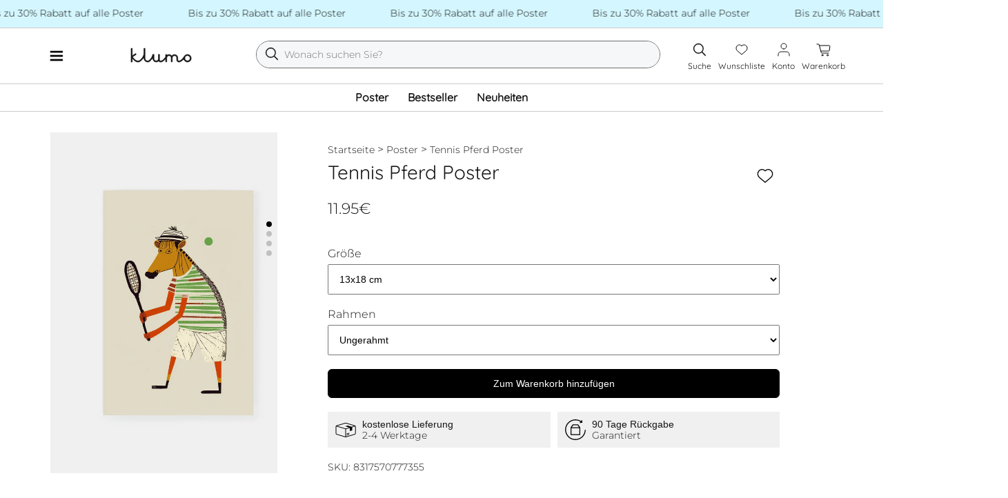

--- FILE ---
content_type: text/html; charset=utf-8
request_url: https://klumo.com/de-de/products/tennis-pferd-poster
body_size: 24947
content:
<!doctype html>
<html lang="de">
  <head>
    <meta charset="utf-8">
    <meta http-equiv="x-ua-compatible" content="IE=edge">
    <meta name="viewport" content="width=device-width, initial-scale=1">
    <link rel="preconnect" href="https://cdn.shopify.com">
    <link href="//klumo.com/cdn/fonts/montserrat/montserrat_n3.29e699231893fd243e1620595067294bb067ba2a.woff2" as="font" type="font/woff2" crossorigin="crossorigin" rel="preload">
    <link href="//klumo.com/cdn/fonts/montserrat/montserrat_n5.07ef3781d9c78c8b93c98419da7ad4fbeebb6635.woff2" as="font" type="font/woff2" crossorigin="crossorigin" rel="preload">
    <link href="//klumo.com/cdn/fonts/quicksand/quicksand_n4.bf8322a9d1da765aa396ad7b6eeb81930a6214de.woff2" as="font" type="font/woff2" crossorigin="crossorigin" rel="preload">

    <style data-shopify>
      @font-face {
  font-family: Montserrat;
  font-weight: 300;
  font-style: normal;
  font-display: swap;
  src: url("//klumo.com/cdn/fonts/montserrat/montserrat_n3.29e699231893fd243e1620595067294bb067ba2a.woff2") format("woff2"),
       url("//klumo.com/cdn/fonts/montserrat/montserrat_n3.64ed56f012a53c08a49d49bd7e0c8d2f46119150.woff") format("woff");
}

      @font-face {
  font-family: Quicksand;
  font-weight: 400;
  font-style: normal;
  font-display: swap;
  src: url("//klumo.com/cdn/fonts/quicksand/quicksand_n4.bf8322a9d1da765aa396ad7b6eeb81930a6214de.woff2") format("woff2"),
       url("//klumo.com/cdn/fonts/quicksand/quicksand_n4.fa4cbd232d3483059e72b11f7239959a64c98426.woff") format("woff");
}

    </style>

    <title>Tennis Pferd Poster - Klumo Shop</title>
    
      <meta name="description" content="Entdecken Sie unser einzigartiges Tennis-Pferd-Poster, mit lebhaften Farben für spielerische Atmosphäre und charakterstarken Wänden.">
    
    <link rel="icon" type="image/png" href="//klumo.com/cdn/shop/t/2/assets/favicon_small.png?v=141050776610963812101687036540" sizes="16x16">
    
      
        <link rel="canonical" href="https://klumo.com/de-de/products/tennis-pferd-poster">
      
    
  <script>window.performance && window.performance.mark && window.performance.mark('shopify.content_for_header.start');</script><meta name="facebook-domain-verification" content="dvhh8cwdcwa2r0ufacbcz29h7pguxl">
<meta id="shopify-digital-wallet" name="shopify-digital-wallet" content="/67495788811/digital_wallets/dialog">
<meta name="shopify-checkout-api-token" content="6c002c9c95b2f36693d8500815ce742a">
<meta id="in-context-paypal-metadata" data-shop-id="67495788811" data-venmo-supported="false" data-environment="production" data-locale="de_DE" data-paypal-v4="true" data-currency="EUR">
<link rel="alternate" hreflang="x-default" href="https://klumo.com/products/tennis-horse-poster">
<link rel="alternate" hreflang="en" href="https://klumo.com/products/tennis-horse-poster">
<link rel="alternate" hreflang="en-GB" href="https://klumo.com/en-gb/products/tennis-horse-poster">
<link rel="alternate" hreflang="de-DE" href="https://klumo.com/de-de/products/tennis-pferd-poster">
<link rel="alternate" hreflang="en-CA" href="https://klumo.com/en-ca/products/tennis-horse-poster">
<link rel="alternate" hreflang="en-AU" href="https://klumo.com/en-au/products/tennis-horse-poster">
<link rel="alternate" type="application/json+oembed" href="https://klumo.com/de-de/products/tennis-pferd-poster.oembed">
<script async="async" src="/checkouts/internal/preloads.js?locale=de-DE"></script>
<link rel="preconnect" href="https://shop.app" crossorigin="anonymous">
<script async="async" src="https://shop.app/checkouts/internal/preloads.js?locale=de-DE&shop_id=67495788811" crossorigin="anonymous"></script>
<script id="apple-pay-shop-capabilities" type="application/json">{"shopId":67495788811,"countryCode":"DE","currencyCode":"EUR","merchantCapabilities":["supports3DS"],"merchantId":"gid:\/\/shopify\/Shop\/67495788811","merchantName":"Klumo","requiredBillingContactFields":["postalAddress","email"],"requiredShippingContactFields":["postalAddress","email"],"shippingType":"shipping","supportedNetworks":["visa","maestro","masterCard","amex"],"total":{"type":"pending","label":"Klumo","amount":"1.00"},"shopifyPaymentsEnabled":true,"supportsSubscriptions":true}</script>
<script id="shopify-features" type="application/json">{"accessToken":"6c002c9c95b2f36693d8500815ce742a","betas":["rich-media-storefront-analytics"],"domain":"klumo.com","predictiveSearch":true,"shopId":67495788811,"locale":"de"}</script>
<script>var Shopify = Shopify || {};
Shopify.shop = "bd328d.myshopify.com";
Shopify.locale = "de";
Shopify.currency = {"active":"EUR","rate":"0.851125"};
Shopify.country = "DE";
Shopify.theme = {"name":"klunk","id":138855186699,"schema_name":"Klumo","schema_version":"0.1.0","theme_store_id":838,"role":"main"};
Shopify.theme.handle = "null";
Shopify.theme.style = {"id":null,"handle":null};
Shopify.cdnHost = "klumo.com/cdn";
Shopify.routes = Shopify.routes || {};
Shopify.routes.root = "/de-de/";</script>
<script type="module">!function(o){(o.Shopify=o.Shopify||{}).modules=!0}(window);</script>
<script>!function(o){function n(){var o=[];function n(){o.push(Array.prototype.slice.apply(arguments))}return n.q=o,n}var t=o.Shopify=o.Shopify||{};t.loadFeatures=n(),t.autoloadFeatures=n()}(window);</script>
<script>
  window.ShopifyPay = window.ShopifyPay || {};
  window.ShopifyPay.apiHost = "shop.app\/pay";
  window.ShopifyPay.redirectState = null;
</script>
<script id="shop-js-analytics" type="application/json">{"pageType":"product"}</script>
<script defer="defer" async type="module" src="//klumo.com/cdn/shopifycloud/shop-js/modules/v2/client.init-shop-cart-sync_e98Ab_XN.de.esm.js"></script>
<script defer="defer" async type="module" src="//klumo.com/cdn/shopifycloud/shop-js/modules/v2/chunk.common_Pcw9EP95.esm.js"></script>
<script defer="defer" async type="module" src="//klumo.com/cdn/shopifycloud/shop-js/modules/v2/chunk.modal_CzmY4ZhL.esm.js"></script>
<script type="module">
  await import("//klumo.com/cdn/shopifycloud/shop-js/modules/v2/client.init-shop-cart-sync_e98Ab_XN.de.esm.js");
await import("//klumo.com/cdn/shopifycloud/shop-js/modules/v2/chunk.common_Pcw9EP95.esm.js");
await import("//klumo.com/cdn/shopifycloud/shop-js/modules/v2/chunk.modal_CzmY4ZhL.esm.js");

  window.Shopify.SignInWithShop?.initShopCartSync?.({"fedCMEnabled":true,"windoidEnabled":true});

</script>
<script>
  window.Shopify = window.Shopify || {};
  if (!window.Shopify.featureAssets) window.Shopify.featureAssets = {};
  window.Shopify.featureAssets['shop-js'] = {"shop-cart-sync":["modules/v2/client.shop-cart-sync_DazCVyJ3.de.esm.js","modules/v2/chunk.common_Pcw9EP95.esm.js","modules/v2/chunk.modal_CzmY4ZhL.esm.js"],"init-fed-cm":["modules/v2/client.init-fed-cm_D0AulfmK.de.esm.js","modules/v2/chunk.common_Pcw9EP95.esm.js","modules/v2/chunk.modal_CzmY4ZhL.esm.js"],"shop-cash-offers":["modules/v2/client.shop-cash-offers_BISyWFEA.de.esm.js","modules/v2/chunk.common_Pcw9EP95.esm.js","modules/v2/chunk.modal_CzmY4ZhL.esm.js"],"shop-login-button":["modules/v2/client.shop-login-button_D_c1vx_E.de.esm.js","modules/v2/chunk.common_Pcw9EP95.esm.js","modules/v2/chunk.modal_CzmY4ZhL.esm.js"],"pay-button":["modules/v2/client.pay-button_CHADzJ4g.de.esm.js","modules/v2/chunk.common_Pcw9EP95.esm.js","modules/v2/chunk.modal_CzmY4ZhL.esm.js"],"shop-button":["modules/v2/client.shop-button_CQnD2U3v.de.esm.js","modules/v2/chunk.common_Pcw9EP95.esm.js","modules/v2/chunk.modal_CzmY4ZhL.esm.js"],"avatar":["modules/v2/client.avatar_BTnouDA3.de.esm.js"],"init-windoid":["modules/v2/client.init-windoid_CmA0-hrC.de.esm.js","modules/v2/chunk.common_Pcw9EP95.esm.js","modules/v2/chunk.modal_CzmY4ZhL.esm.js"],"init-shop-for-new-customer-accounts":["modules/v2/client.init-shop-for-new-customer-accounts_BCzC_Mib.de.esm.js","modules/v2/client.shop-login-button_D_c1vx_E.de.esm.js","modules/v2/chunk.common_Pcw9EP95.esm.js","modules/v2/chunk.modal_CzmY4ZhL.esm.js"],"init-shop-email-lookup-coordinator":["modules/v2/client.init-shop-email-lookup-coordinator_DYzOit4u.de.esm.js","modules/v2/chunk.common_Pcw9EP95.esm.js","modules/v2/chunk.modal_CzmY4ZhL.esm.js"],"init-shop-cart-sync":["modules/v2/client.init-shop-cart-sync_e98Ab_XN.de.esm.js","modules/v2/chunk.common_Pcw9EP95.esm.js","modules/v2/chunk.modal_CzmY4ZhL.esm.js"],"shop-toast-manager":["modules/v2/client.shop-toast-manager_Bc-1elH8.de.esm.js","modules/v2/chunk.common_Pcw9EP95.esm.js","modules/v2/chunk.modal_CzmY4ZhL.esm.js"],"init-customer-accounts":["modules/v2/client.init-customer-accounts_CqlRHmZs.de.esm.js","modules/v2/client.shop-login-button_D_c1vx_E.de.esm.js","modules/v2/chunk.common_Pcw9EP95.esm.js","modules/v2/chunk.modal_CzmY4ZhL.esm.js"],"init-customer-accounts-sign-up":["modules/v2/client.init-customer-accounts-sign-up_DZmBw6yB.de.esm.js","modules/v2/client.shop-login-button_D_c1vx_E.de.esm.js","modules/v2/chunk.common_Pcw9EP95.esm.js","modules/v2/chunk.modal_CzmY4ZhL.esm.js"],"shop-follow-button":["modules/v2/client.shop-follow-button_Cx-w7rSq.de.esm.js","modules/v2/chunk.common_Pcw9EP95.esm.js","modules/v2/chunk.modal_CzmY4ZhL.esm.js"],"checkout-modal":["modules/v2/client.checkout-modal_Djjmh8qM.de.esm.js","modules/v2/chunk.common_Pcw9EP95.esm.js","modules/v2/chunk.modal_CzmY4ZhL.esm.js"],"shop-login":["modules/v2/client.shop-login_DMZMgoZf.de.esm.js","modules/v2/chunk.common_Pcw9EP95.esm.js","modules/v2/chunk.modal_CzmY4ZhL.esm.js"],"lead-capture":["modules/v2/client.lead-capture_SqejaEd8.de.esm.js","modules/v2/chunk.common_Pcw9EP95.esm.js","modules/v2/chunk.modal_CzmY4ZhL.esm.js"],"payment-terms":["modules/v2/client.payment-terms_DUeEqFTJ.de.esm.js","modules/v2/chunk.common_Pcw9EP95.esm.js","modules/v2/chunk.modal_CzmY4ZhL.esm.js"]};
</script>
<script>(function() {
  var isLoaded = false;
  function asyncLoad() {
    if (isLoaded) return;
    isLoaded = true;
    var urls = ["\/\/cdn.shopify.com\/proxy\/599c558b58f5cbc2d1dd69e8d124984eaf3d0f45a148cd68700b86fd87b87946\/s.pandect.es\/scripts\/pandectes-core.js?shop=bd328d.myshopify.com\u0026sp-cache-control=cHVibGljLCBtYXgtYWdlPTkwMA"];
    for (var i = 0; i < urls.length; i++) {
      var s = document.createElement('script');
      s.type = 'text/javascript';
      s.async = true;
      s.src = urls[i];
      var x = document.getElementsByTagName('script')[0];
      x.parentNode.insertBefore(s, x);
    }
  };
  if(window.attachEvent) {
    window.attachEvent('onload', asyncLoad);
  } else {
    window.addEventListener('load', asyncLoad, false);
  }
})();</script>
<script id="__st">var __st={"a":67495788811,"offset":3600,"reqid":"1bacf3c4-9ef9-4227-a095-55c9d166c150-1769116661","pageurl":"klumo.com\/de-de\/products\/tennis-pferd-poster","u":"bd41cdc1f44e","p":"product","rtyp":"product","rid":8317570777355};</script>
<script>window.ShopifyPaypalV4VisibilityTracking = true;</script>
<script id="captcha-bootstrap">!function(){'use strict';const t='contact',e='account',n='new_comment',o=[[t,t],['blogs',n],['comments',n],[t,'customer']],c=[[e,'customer_login'],[e,'guest_login'],[e,'recover_customer_password'],[e,'create_customer']],r=t=>t.map((([t,e])=>`form[action*='/${t}']:not([data-nocaptcha='true']) input[name='form_type'][value='${e}']`)).join(','),a=t=>()=>t?[...document.querySelectorAll(t)].map((t=>t.form)):[];function s(){const t=[...o],e=r(t);return a(e)}const i='password',u='form_key',d=['recaptcha-v3-token','g-recaptcha-response','h-captcha-response',i],f=()=>{try{return window.sessionStorage}catch{return}},m='__shopify_v',_=t=>t.elements[u];function p(t,e,n=!1){try{const o=window.sessionStorage,c=JSON.parse(o.getItem(e)),{data:r}=function(t){const{data:e,action:n}=t;return t[m]||n?{data:e,action:n}:{data:t,action:n}}(c);for(const[e,n]of Object.entries(r))t.elements[e]&&(t.elements[e].value=n);n&&o.removeItem(e)}catch(o){console.error('form repopulation failed',{error:o})}}const l='form_type',E='cptcha';function T(t){t.dataset[E]=!0}const w=window,h=w.document,L='Shopify',v='ce_forms',y='captcha';let A=!1;((t,e)=>{const n=(g='f06e6c50-85a8-45c8-87d0-21a2b65856fe',I='https://cdn.shopify.com/shopifycloud/storefront-forms-hcaptcha/ce_storefront_forms_captcha_hcaptcha.v1.5.2.iife.js',D={infoText:'Durch hCaptcha geschützt',privacyText:'Datenschutz',termsText:'Allgemeine Geschäftsbedingungen'},(t,e,n)=>{const o=w[L][v],c=o.bindForm;if(c)return c(t,g,e,D).then(n);var r;o.q.push([[t,g,e,D],n]),r=I,A||(h.body.append(Object.assign(h.createElement('script'),{id:'captcha-provider',async:!0,src:r})),A=!0)});var g,I,D;w[L]=w[L]||{},w[L][v]=w[L][v]||{},w[L][v].q=[],w[L][y]=w[L][y]||{},w[L][y].protect=function(t,e){n(t,void 0,e),T(t)},Object.freeze(w[L][y]),function(t,e,n,w,h,L){const[v,y,A,g]=function(t,e,n){const i=e?o:[],u=t?c:[],d=[...i,...u],f=r(d),m=r(i),_=r(d.filter((([t,e])=>n.includes(e))));return[a(f),a(m),a(_),s()]}(w,h,L),I=t=>{const e=t.target;return e instanceof HTMLFormElement?e:e&&e.form},D=t=>v().includes(t);t.addEventListener('submit',(t=>{const e=I(t);if(!e)return;const n=D(e)&&!e.dataset.hcaptchaBound&&!e.dataset.recaptchaBound,o=_(e),c=g().includes(e)&&(!o||!o.value);(n||c)&&t.preventDefault(),c&&!n&&(function(t){try{if(!f())return;!function(t){const e=f();if(!e)return;const n=_(t);if(!n)return;const o=n.value;o&&e.removeItem(o)}(t);const e=Array.from(Array(32),(()=>Math.random().toString(36)[2])).join('');!function(t,e){_(t)||t.append(Object.assign(document.createElement('input'),{type:'hidden',name:u})),t.elements[u].value=e}(t,e),function(t,e){const n=f();if(!n)return;const o=[...t.querySelectorAll(`input[type='${i}']`)].map((({name:t})=>t)),c=[...d,...o],r={};for(const[a,s]of new FormData(t).entries())c.includes(a)||(r[a]=s);n.setItem(e,JSON.stringify({[m]:1,action:t.action,data:r}))}(t,e)}catch(e){console.error('failed to persist form',e)}}(e),e.submit())}));const S=(t,e)=>{t&&!t.dataset[E]&&(n(t,e.some((e=>e===t))),T(t))};for(const o of['focusin','change'])t.addEventListener(o,(t=>{const e=I(t);D(e)&&S(e,y())}));const B=e.get('form_key'),M=e.get(l),P=B&&M;t.addEventListener('DOMContentLoaded',(()=>{const t=y();if(P)for(const e of t)e.elements[l].value===M&&p(e,B);[...new Set([...A(),...v().filter((t=>'true'===t.dataset.shopifyCaptcha))])].forEach((e=>S(e,t)))}))}(h,new URLSearchParams(w.location.search),n,t,e,['guest_login'])})(!1,!0)}();</script>
<script integrity="sha256-4kQ18oKyAcykRKYeNunJcIwy7WH5gtpwJnB7kiuLZ1E=" data-source-attribution="shopify.loadfeatures" defer="defer" src="//klumo.com/cdn/shopifycloud/storefront/assets/storefront/load_feature-a0a9edcb.js" crossorigin="anonymous"></script>
<script crossorigin="anonymous" defer="defer" src="//klumo.com/cdn/shopifycloud/storefront/assets/shopify_pay/storefront-65b4c6d7.js?v=20250812"></script>
<script data-source-attribution="shopify.dynamic_checkout.dynamic.init">var Shopify=Shopify||{};Shopify.PaymentButton=Shopify.PaymentButton||{isStorefrontPortableWallets:!0,init:function(){window.Shopify.PaymentButton.init=function(){};var t=document.createElement("script");t.src="https://klumo.com/cdn/shopifycloud/portable-wallets/latest/portable-wallets.de.js",t.type="module",document.head.appendChild(t)}};
</script>
<script data-source-attribution="shopify.dynamic_checkout.buyer_consent">
  function portableWalletsHideBuyerConsent(e){var t=document.getElementById("shopify-buyer-consent"),n=document.getElementById("shopify-subscription-policy-button");t&&n&&(t.classList.add("hidden"),t.setAttribute("aria-hidden","true"),n.removeEventListener("click",e))}function portableWalletsShowBuyerConsent(e){var t=document.getElementById("shopify-buyer-consent"),n=document.getElementById("shopify-subscription-policy-button");t&&n&&(t.classList.remove("hidden"),t.removeAttribute("aria-hidden"),n.addEventListener("click",e))}window.Shopify?.PaymentButton&&(window.Shopify.PaymentButton.hideBuyerConsent=portableWalletsHideBuyerConsent,window.Shopify.PaymentButton.showBuyerConsent=portableWalletsShowBuyerConsent);
</script>
<script data-source-attribution="shopify.dynamic_checkout.cart.bootstrap">document.addEventListener("DOMContentLoaded",(function(){function t(){return document.querySelector("shopify-accelerated-checkout-cart, shopify-accelerated-checkout")}if(t())Shopify.PaymentButton.init();else{new MutationObserver((function(e,n){t()&&(Shopify.PaymentButton.init(),n.disconnect())})).observe(document.body,{childList:!0,subtree:!0})}}));
</script>
<link id="shopify-accelerated-checkout-styles" rel="stylesheet" media="screen" href="https://klumo.com/cdn/shopifycloud/portable-wallets/latest/accelerated-checkout-backwards-compat.css" crossorigin="anonymous">
<style id="shopify-accelerated-checkout-cart">
        #shopify-buyer-consent {
  margin-top: 1em;
  display: inline-block;
  width: 100%;
}

#shopify-buyer-consent.hidden {
  display: none;
}

#shopify-subscription-policy-button {
  background: none;
  border: none;
  padding: 0;
  text-decoration: underline;
  font-size: inherit;
  cursor: pointer;
}

#shopify-subscription-policy-button::before {
  box-shadow: none;
}

      </style>

<script>window.performance && window.performance.mark && window.performance.mark('shopify.content_for_header.end');</script>

    <!-- Styles -->
    <link href="//klumo.com/cdn/shop/t/2/assets/swiper-bundle.min.css?v=127370101718424465871708591148" rel="stylesheet" type="text/css" media="all" />
    <link href="//klumo.com/cdn/shop/t/2/assets/styles.min.css?v=122254039196623316231715852881" rel="stylesheet" type="text/css" media="all" />

    <!-- Scripts -->
    <script src="//klumo.com/cdn/shop/t/2/assets/swiper-bundle.min.js?v=93035123588401794691708591151" defer="defer"></script>
    <script src="//klumo.com/cdn/shop/t/2/assets/scripts.min.js?v=7567843756582322681710877525" defer="defer"></script>

    <!-- Hotjar Tracking Code for https://klumo.com -->
    <script>
      (function (h, o, t, j, a, r) {
        h.hj =
          h.hj ||
          function () {
            (h.hj.q = h.hj.q || []).push(arguments);
          };
        h._hjSettings = { hjid: 3722944, hjsv: 6 };
        a = o.getElementsByTagName('head')[0];
        r = o.createElement('script');
        r.async = 1;
        r.src = t + h._hjSettings.hjid + j + h._hjSettings.hjsv;
        a.appendChild(r);
      })(window, document, 'https://static.hotjar.com/c/hotjar-', '.js?sv=');
    </script>

    
  <!-- BEGIN app block: shopify://apps/klaviyo-email-marketing-sms/blocks/klaviyo-onsite-embed/2632fe16-c075-4321-a88b-50b567f42507 -->












  <script async src="https://static.klaviyo.com/onsite/js/XNbEwT/klaviyo.js?company_id=XNbEwT"></script>
  <script>!function(){if(!window.klaviyo){window._klOnsite=window._klOnsite||[];try{window.klaviyo=new Proxy({},{get:function(n,i){return"push"===i?function(){var n;(n=window._klOnsite).push.apply(n,arguments)}:function(){for(var n=arguments.length,o=new Array(n),w=0;w<n;w++)o[w]=arguments[w];var t="function"==typeof o[o.length-1]?o.pop():void 0,e=new Promise((function(n){window._klOnsite.push([i].concat(o,[function(i){t&&t(i),n(i)}]))}));return e}}})}catch(n){window.klaviyo=window.klaviyo||[],window.klaviyo.push=function(){var n;(n=window._klOnsite).push.apply(n,arguments)}}}}();</script>

  
    <script id="viewed_product">
      if (item == null) {
        var _learnq = _learnq || [];

        var MetafieldReviews = null
        var MetafieldYotpoRating = null
        var MetafieldYotpoCount = null
        var MetafieldLooxRating = null
        var MetafieldLooxCount = null
        var okendoProduct = null
        var okendoProductReviewCount = null
        var okendoProductReviewAverageValue = null
        try {
          // The following fields are used for Customer Hub recently viewed in order to add reviews.
          // This information is not part of __kla_viewed. Instead, it is part of __kla_viewed_reviewed_items
          MetafieldReviews = {};
          MetafieldYotpoRating = null
          MetafieldYotpoCount = null
          MetafieldLooxRating = null
          MetafieldLooxCount = null

          okendoProduct = null
          // If the okendo metafield is not legacy, it will error, which then requires the new json formatted data
          if (okendoProduct && 'error' in okendoProduct) {
            okendoProduct = null
          }
          okendoProductReviewCount = okendoProduct ? okendoProduct.reviewCount : null
          okendoProductReviewAverageValue = okendoProduct ? okendoProduct.reviewAverageValue : null
        } catch (error) {
          console.error('Error in Klaviyo onsite reviews tracking:', error);
        }

        var item = {
          Name: "Tennis Pferd Poster",
          ProductID: 8317570777355,
          Categories: ["Art Poster","Beige Poster","Esszimmer Poster","Fitnessstudio \u0026 Home Gym Poster","Gang Poster","Geburtstage Poster","Geschenk Poster","Grafische Kunst Poster","Hauseinweihung Poster","Hobbys Poster","Hochformat Poster","Kinderzimmer Poster","Poster","Sport Poster","Surrealismus Poster","Tier \u0026 Fabelwesen Poster","Wohnzimmer Poster"],
          ImageURL: "https://klumo.com/cdn/shop/files/tennis-horse-poster-without-frame_grande.jpg?v=1705132093",
          URL: "https://klumo.com/de-de/products/tennis-pferd-poster",
          Brand: "Klumo",
          Price: "€11,95",
          Value: "11,95",
          CompareAtPrice: "€0,00"
        };
        _learnq.push(['track', 'Viewed Product', item]);
        _learnq.push(['trackViewedItem', {
          Title: item.Name,
          ItemId: item.ProductID,
          Categories: item.Categories,
          ImageUrl: item.ImageURL,
          Url: item.URL,
          Metadata: {
            Brand: item.Brand,
            Price: item.Price,
            Value: item.Value,
            CompareAtPrice: item.CompareAtPrice
          },
          metafields:{
            reviews: MetafieldReviews,
            yotpo:{
              rating: MetafieldYotpoRating,
              count: MetafieldYotpoCount,
            },
            loox:{
              rating: MetafieldLooxRating,
              count: MetafieldLooxCount,
            },
            okendo: {
              rating: okendoProductReviewAverageValue,
              count: okendoProductReviewCount,
            }
          }
        }]);
      }
    </script>
  




  <script>
    window.klaviyoReviewsProductDesignMode = false
  </script>







<!-- END app block --><meta property="og:image" content="https://cdn.shopify.com/s/files/1/0674/9578/8811/files/tennis-horse-poster-without-frame.jpg?v=1705132093" />
<meta property="og:image:secure_url" content="https://cdn.shopify.com/s/files/1/0674/9578/8811/files/tennis-horse-poster-without-frame.jpg?v=1705132093" />
<meta property="og:image:width" content="2250" />
<meta property="og:image:height" content="3000" />
<meta property="og:image:alt" content="Tennis Horse Poster" />
<link href="https://monorail-edge.shopifysvc.com" rel="dns-prefetch">
<script>(function(){if ("sendBeacon" in navigator && "performance" in window) {try {var session_token_from_headers = performance.getEntriesByType('navigation')[0].serverTiming.find(x => x.name == '_s').description;} catch {var session_token_from_headers = undefined;}var session_cookie_matches = document.cookie.match(/_shopify_s=([^;]*)/);var session_token_from_cookie = session_cookie_matches && session_cookie_matches.length === 2 ? session_cookie_matches[1] : "";var session_token = session_token_from_headers || session_token_from_cookie || "";function handle_abandonment_event(e) {var entries = performance.getEntries().filter(function(entry) {return /monorail-edge.shopifysvc.com/.test(entry.name);});if (!window.abandonment_tracked && entries.length === 0) {window.abandonment_tracked = true;var currentMs = Date.now();var navigation_start = performance.timing.navigationStart;var payload = {shop_id: 67495788811,url: window.location.href,navigation_start,duration: currentMs - navigation_start,session_token,page_type: "product"};window.navigator.sendBeacon("https://monorail-edge.shopifysvc.com/v1/produce", JSON.stringify({schema_id: "online_store_buyer_site_abandonment/1.1",payload: payload,metadata: {event_created_at_ms: currentMs,event_sent_at_ms: currentMs}}));}}window.addEventListener('pagehide', handle_abandonment_event);}}());</script>
<script id="web-pixels-manager-setup">(function e(e,d,r,n,o){if(void 0===o&&(o={}),!Boolean(null===(a=null===(i=window.Shopify)||void 0===i?void 0:i.analytics)||void 0===a?void 0:a.replayQueue)){var i,a;window.Shopify=window.Shopify||{};var t=window.Shopify;t.analytics=t.analytics||{};var s=t.analytics;s.replayQueue=[],s.publish=function(e,d,r){return s.replayQueue.push([e,d,r]),!0};try{self.performance.mark("wpm:start")}catch(e){}var l=function(){var e={modern:/Edge?\/(1{2}[4-9]|1[2-9]\d|[2-9]\d{2}|\d{4,})\.\d+(\.\d+|)|Firefox\/(1{2}[4-9]|1[2-9]\d|[2-9]\d{2}|\d{4,})\.\d+(\.\d+|)|Chrom(ium|e)\/(9{2}|\d{3,})\.\d+(\.\d+|)|(Maci|X1{2}).+ Version\/(15\.\d+|(1[6-9]|[2-9]\d|\d{3,})\.\d+)([,.]\d+|)( \(\w+\)|)( Mobile\/\w+|) Safari\/|Chrome.+OPR\/(9{2}|\d{3,})\.\d+\.\d+|(CPU[ +]OS|iPhone[ +]OS|CPU[ +]iPhone|CPU IPhone OS|CPU iPad OS)[ +]+(15[._]\d+|(1[6-9]|[2-9]\d|\d{3,})[._]\d+)([._]\d+|)|Android:?[ /-](13[3-9]|1[4-9]\d|[2-9]\d{2}|\d{4,})(\.\d+|)(\.\d+|)|Android.+Firefox\/(13[5-9]|1[4-9]\d|[2-9]\d{2}|\d{4,})\.\d+(\.\d+|)|Android.+Chrom(ium|e)\/(13[3-9]|1[4-9]\d|[2-9]\d{2}|\d{4,})\.\d+(\.\d+|)|SamsungBrowser\/([2-9]\d|\d{3,})\.\d+/,legacy:/Edge?\/(1[6-9]|[2-9]\d|\d{3,})\.\d+(\.\d+|)|Firefox\/(5[4-9]|[6-9]\d|\d{3,})\.\d+(\.\d+|)|Chrom(ium|e)\/(5[1-9]|[6-9]\d|\d{3,})\.\d+(\.\d+|)([\d.]+$|.*Safari\/(?![\d.]+ Edge\/[\d.]+$))|(Maci|X1{2}).+ Version\/(10\.\d+|(1[1-9]|[2-9]\d|\d{3,})\.\d+)([,.]\d+|)( \(\w+\)|)( Mobile\/\w+|) Safari\/|Chrome.+OPR\/(3[89]|[4-9]\d|\d{3,})\.\d+\.\d+|(CPU[ +]OS|iPhone[ +]OS|CPU[ +]iPhone|CPU IPhone OS|CPU iPad OS)[ +]+(10[._]\d+|(1[1-9]|[2-9]\d|\d{3,})[._]\d+)([._]\d+|)|Android:?[ /-](13[3-9]|1[4-9]\d|[2-9]\d{2}|\d{4,})(\.\d+|)(\.\d+|)|Mobile Safari.+OPR\/([89]\d|\d{3,})\.\d+\.\d+|Android.+Firefox\/(13[5-9]|1[4-9]\d|[2-9]\d{2}|\d{4,})\.\d+(\.\d+|)|Android.+Chrom(ium|e)\/(13[3-9]|1[4-9]\d|[2-9]\d{2}|\d{4,})\.\d+(\.\d+|)|Android.+(UC? ?Browser|UCWEB|U3)[ /]?(15\.([5-9]|\d{2,})|(1[6-9]|[2-9]\d|\d{3,})\.\d+)\.\d+|SamsungBrowser\/(5\.\d+|([6-9]|\d{2,})\.\d+)|Android.+MQ{2}Browser\/(14(\.(9|\d{2,})|)|(1[5-9]|[2-9]\d|\d{3,})(\.\d+|))(\.\d+|)|K[Aa][Ii]OS\/(3\.\d+|([4-9]|\d{2,})\.\d+)(\.\d+|)/},d=e.modern,r=e.legacy,n=navigator.userAgent;return n.match(d)?"modern":n.match(r)?"legacy":"unknown"}(),u="modern"===l?"modern":"legacy",c=(null!=n?n:{modern:"",legacy:""})[u],f=function(e){return[e.baseUrl,"/wpm","/b",e.hashVersion,"modern"===e.buildTarget?"m":"l",".js"].join("")}({baseUrl:d,hashVersion:r,buildTarget:u}),m=function(e){var d=e.version,r=e.bundleTarget,n=e.surface,o=e.pageUrl,i=e.monorailEndpoint;return{emit:function(e){var a=e.status,t=e.errorMsg,s=(new Date).getTime(),l=JSON.stringify({metadata:{event_sent_at_ms:s},events:[{schema_id:"web_pixels_manager_load/3.1",payload:{version:d,bundle_target:r,page_url:o,status:a,surface:n,error_msg:t},metadata:{event_created_at_ms:s}}]});if(!i)return console&&console.warn&&console.warn("[Web Pixels Manager] No Monorail endpoint provided, skipping logging."),!1;try{return self.navigator.sendBeacon.bind(self.navigator)(i,l)}catch(e){}var u=new XMLHttpRequest;try{return u.open("POST",i,!0),u.setRequestHeader("Content-Type","text/plain"),u.send(l),!0}catch(e){return console&&console.warn&&console.warn("[Web Pixels Manager] Got an unhandled error while logging to Monorail."),!1}}}}({version:r,bundleTarget:l,surface:e.surface,pageUrl:self.location.href,monorailEndpoint:e.monorailEndpoint});try{o.browserTarget=l,function(e){var d=e.src,r=e.async,n=void 0===r||r,o=e.onload,i=e.onerror,a=e.sri,t=e.scriptDataAttributes,s=void 0===t?{}:t,l=document.createElement("script"),u=document.querySelector("head"),c=document.querySelector("body");if(l.async=n,l.src=d,a&&(l.integrity=a,l.crossOrigin="anonymous"),s)for(var f in s)if(Object.prototype.hasOwnProperty.call(s,f))try{l.dataset[f]=s[f]}catch(e){}if(o&&l.addEventListener("load",o),i&&l.addEventListener("error",i),u)u.appendChild(l);else{if(!c)throw new Error("Did not find a head or body element to append the script");c.appendChild(l)}}({src:f,async:!0,onload:function(){if(!function(){var e,d;return Boolean(null===(d=null===(e=window.Shopify)||void 0===e?void 0:e.analytics)||void 0===d?void 0:d.initialized)}()){var d=window.webPixelsManager.init(e)||void 0;if(d){var r=window.Shopify.analytics;r.replayQueue.forEach((function(e){var r=e[0],n=e[1],o=e[2];d.publishCustomEvent(r,n,o)})),r.replayQueue=[],r.publish=d.publishCustomEvent,r.visitor=d.visitor,r.initialized=!0}}},onerror:function(){return m.emit({status:"failed",errorMsg:"".concat(f," has failed to load")})},sri:function(e){var d=/^sha384-[A-Za-z0-9+/=]+$/;return"string"==typeof e&&d.test(e)}(c)?c:"",scriptDataAttributes:o}),m.emit({status:"loading"})}catch(e){m.emit({status:"failed",errorMsg:(null==e?void 0:e.message)||"Unknown error"})}}})({shopId: 67495788811,storefrontBaseUrl: "https://klumo.com",extensionsBaseUrl: "https://extensions.shopifycdn.com/cdn/shopifycloud/web-pixels-manager",monorailEndpoint: "https://monorail-edge.shopifysvc.com/unstable/produce_batch",surface: "storefront-renderer",enabledBetaFlags: ["2dca8a86"],webPixelsConfigList: [{"id":"2508587275","configuration":"{\"accountID\":\"XNbEwT\",\"webPixelConfig\":\"eyJlbmFibGVBZGRlZFRvQ2FydEV2ZW50cyI6IHRydWV9\"}","eventPayloadVersion":"v1","runtimeContext":"STRICT","scriptVersion":"524f6c1ee37bacdca7657a665bdca589","type":"APP","apiClientId":123074,"privacyPurposes":["ANALYTICS","MARKETING"],"dataSharingAdjustments":{"protectedCustomerApprovalScopes":["read_customer_address","read_customer_email","read_customer_name","read_customer_personal_data","read_customer_phone"]}},{"id":"444367115","configuration":"{\"pixel_id\":\"1055912495849444\",\"pixel_type\":\"facebook_pixel\",\"metaapp_system_user_token\":\"-\"}","eventPayloadVersion":"v1","runtimeContext":"OPEN","scriptVersion":"ca16bc87fe92b6042fbaa3acc2fbdaa6","type":"APP","apiClientId":2329312,"privacyPurposes":["ANALYTICS","MARKETING","SALE_OF_DATA"],"dataSharingAdjustments":{"protectedCustomerApprovalScopes":["read_customer_address","read_customer_email","read_customer_name","read_customer_personal_data","read_customer_phone"]}},{"id":"189432075","configuration":"{\"tagID\":\"2613972678102\"}","eventPayloadVersion":"v1","runtimeContext":"STRICT","scriptVersion":"18031546ee651571ed29edbe71a3550b","type":"APP","apiClientId":3009811,"privacyPurposes":["ANALYTICS","MARKETING","SALE_OF_DATA"],"dataSharingAdjustments":{"protectedCustomerApprovalScopes":["read_customer_address","read_customer_email","read_customer_name","read_customer_personal_data","read_customer_phone"]}},{"id":"47907083","eventPayloadVersion":"1","runtimeContext":"LAX","scriptVersion":"53","type":"CUSTOM","privacyPurposes":["ANALYTICS","MARKETING","SALE_OF_DATA"],"name":"Google Tag Manager"},{"id":"shopify-app-pixel","configuration":"{}","eventPayloadVersion":"v1","runtimeContext":"STRICT","scriptVersion":"0450","apiClientId":"shopify-pixel","type":"APP","privacyPurposes":["ANALYTICS","MARKETING"]},{"id":"shopify-custom-pixel","eventPayloadVersion":"v1","runtimeContext":"LAX","scriptVersion":"0450","apiClientId":"shopify-pixel","type":"CUSTOM","privacyPurposes":["ANALYTICS","MARKETING"]}],isMerchantRequest: false,initData: {"shop":{"name":"Klumo","paymentSettings":{"currencyCode":"USD"},"myshopifyDomain":"bd328d.myshopify.com","countryCode":"DE","storefrontUrl":"https:\/\/klumo.com\/de-de"},"customer":null,"cart":null,"checkout":null,"productVariants":[{"price":{"amount":11.95,"currencyCode":"EUR"},"product":{"title":"Tennis Pferd Poster","vendor":"Klumo","id":"8317570777355","untranslatedTitle":"Tennis Pferd Poster","url":"\/de-de\/products\/tennis-pferd-poster","type":""},"id":"44547996942603","image":{"src":"\/\/klumo.com\/cdn\/shop\/files\/tennis-horse-poster-without-frame.jpg?v=1705132093"},"sku":"8317570777355-OP-013018","title":"13x18 cm \/ Ungerahmt","untranslatedTitle":"5x7 inches \/ No Framing"},{"price":{"amount":29.95,"currencyCode":"EUR"},"product":{"title":"Tennis Pferd Poster","vendor":"Klumo","id":"8317570777355","untranslatedTitle":"Tennis Pferd Poster","url":"\/de-de\/products\/tennis-pferd-poster","type":""},"id":"44547996975371","image":{"src":"\/\/klumo.com\/cdn\/shop\/files\/tennis-horse-poster-with-black-wooden-frame.jpg?v=1705132120"},"sku":"8317570777355-WB-013018","title":"13x18 cm \/ Kiefernholz Schwarz","untranslatedTitle":"5x7 inches \/ Wooden Frame - Black"},{"price":{"amount":29.95,"currencyCode":"EUR"},"product":{"title":"Tennis Pferd Poster","vendor":"Klumo","id":"8317570777355","untranslatedTitle":"Tennis Pferd Poster","url":"\/de-de\/products\/tennis-pferd-poster","type":""},"id":"44547997008139","image":{"src":"\/\/klumo.com\/cdn\/shop\/files\/tennis-horse-poster-with-brown-wooden-frame.jpg?v=1705132115"},"sku":"8317570777355-WD-013018","title":"13x18 cm \/ Kiefernholz Braun","untranslatedTitle":"5x7 inches \/ Wooden Frame - Dark Brown"},{"price":{"amount":29.95,"currencyCode":"EUR"},"product":{"title":"Tennis Pferd Poster","vendor":"Klumo","id":"8317570777355","untranslatedTitle":"Tennis Pferd Poster","url":"\/de-de\/products\/tennis-pferd-poster","type":""},"id":"44547997040907","image":{"src":"\/\/klumo.com\/cdn\/shop\/files\/tennis-horse-poster-with-natural-wooden-frame.jpg?v=1705132098"},"sku":"8317570777355-WP-013018","title":"13x18 cm \/ Kiefernholz Natur","untranslatedTitle":"5x7 inches \/ Wooden Frame - Natural Wood"},{"price":{"amount":29.95,"currencyCode":"EUR"},"product":{"title":"Tennis Pferd Poster","vendor":"Klumo","id":"8317570777355","untranslatedTitle":"Tennis Pferd Poster","url":"\/de-de\/products\/tennis-pferd-poster","type":""},"id":"44547997073675","image":{"src":"\/\/klumo.com\/cdn\/shop\/files\/tennis-horse-poster-with-white-wooden-frame.jpg?v=1705132109"},"sku":"8317570777355-WW-013018","title":"13x18 cm \/ Kiefernholz Weiß","untranslatedTitle":"5x7 inches \/ Wooden Frame - White"},{"price":{"amount":14.95,"currencyCode":"EUR"},"product":{"title":"Tennis Pferd Poster","vendor":"Klumo","id":"8317570777355","untranslatedTitle":"Tennis Pferd Poster","url":"\/de-de\/products\/tennis-pferd-poster","type":""},"id":"44547997139211","image":{"src":"\/\/klumo.com\/cdn\/shop\/files\/tennis-horse-poster-without-frame.jpg?v=1705132093"},"sku":"8317570777355-OP-021030","title":"20x30 cm \/ Ungerahmt","untranslatedTitle":"8x12 inches \/ No Framing"},{"price":{"amount":35.95,"currencyCode":"EUR"},"product":{"title":"Tennis Pferd Poster","vendor":"Klumo","id":"8317570777355","untranslatedTitle":"Tennis Pferd Poster","url":"\/de-de\/products\/tennis-pferd-poster","type":""},"id":"44547997171979","image":{"src":"\/\/klumo.com\/cdn\/shop\/files\/tennis-horse-poster-with-black-wooden-frame.jpg?v=1705132120"},"sku":"8317570777355-WB-021030","title":"20x30 cm \/ Kiefernholz Schwarz","untranslatedTitle":"8x12 inches \/ Wooden Frame - Black"},{"price":{"amount":35.95,"currencyCode":"EUR"},"product":{"title":"Tennis Pferd Poster","vendor":"Klumo","id":"8317570777355","untranslatedTitle":"Tennis Pferd Poster","url":"\/de-de\/products\/tennis-pferd-poster","type":""},"id":"44547997204747","image":{"src":"\/\/klumo.com\/cdn\/shop\/files\/tennis-horse-poster-with-brown-wooden-frame.jpg?v=1705132115"},"sku":"8317570777355-WD-021030","title":"20x30 cm \/ Kiefernholz Braun","untranslatedTitle":"8x12 inches \/ Wooden Frame - Dark Brown"},{"price":{"amount":35.95,"currencyCode":"EUR"},"product":{"title":"Tennis Pferd Poster","vendor":"Klumo","id":"8317570777355","untranslatedTitle":"Tennis Pferd Poster","url":"\/de-de\/products\/tennis-pferd-poster","type":""},"id":"44547997237515","image":{"src":"\/\/klumo.com\/cdn\/shop\/files\/tennis-horse-poster-with-natural-wooden-frame.jpg?v=1705132098"},"sku":"8317570777355-WP-021030","title":"20x30 cm \/ Kiefernholz Natur","untranslatedTitle":"8x12 inches \/ Wooden Frame - Natural Wood"},{"price":{"amount":35.95,"currencyCode":"EUR"},"product":{"title":"Tennis Pferd Poster","vendor":"Klumo","id":"8317570777355","untranslatedTitle":"Tennis Pferd Poster","url":"\/de-de\/products\/tennis-pferd-poster","type":""},"id":"44547997270283","image":{"src":"\/\/klumo.com\/cdn\/shop\/files\/tennis-horse-poster-with-white-wooden-frame.jpg?v=1705132109"},"sku":"8317570777355-WW-021030","title":"20x30 cm \/ Kiefernholz Weiß","untranslatedTitle":"8x12 inches \/ Wooden Frame - White"},{"price":{"amount":23.95,"currencyCode":"EUR"},"product":{"title":"Tennis Pferd Poster","vendor":"Klumo","id":"8317570777355","untranslatedTitle":"Tennis Pferd Poster","url":"\/de-de\/products\/tennis-pferd-poster","type":""},"id":"44547997335819","image":{"src":"\/\/klumo.com\/cdn\/shop\/files\/tennis-horse-poster-without-frame.jpg?v=1705132093"},"sku":"8317570777355-OP-030040","title":"30x40 cm \/ Ungerahmt","untranslatedTitle":"12x16 inches \/ No Framing"},{"price":{"amount":47.95,"currencyCode":"EUR"},"product":{"title":"Tennis Pferd Poster","vendor":"Klumo","id":"8317570777355","untranslatedTitle":"Tennis Pferd Poster","url":"\/de-de\/products\/tennis-pferd-poster","type":""},"id":"44547997368587","image":{"src":"\/\/klumo.com\/cdn\/shop\/files\/tennis-horse-poster-with-black-wooden-frame.jpg?v=1705132120"},"sku":"8317570777355-WB-030040","title":"30x40 cm \/ Kiefernholz Schwarz","untranslatedTitle":"12x16 inches \/ Wooden Frame - Black"},{"price":{"amount":47.95,"currencyCode":"EUR"},"product":{"title":"Tennis Pferd Poster","vendor":"Klumo","id":"8317570777355","untranslatedTitle":"Tennis Pferd Poster","url":"\/de-de\/products\/tennis-pferd-poster","type":""},"id":"44547997401355","image":{"src":"\/\/klumo.com\/cdn\/shop\/files\/tennis-horse-poster-with-brown-wooden-frame.jpg?v=1705132115"},"sku":"8317570777355-WD-030040","title":"30x40 cm \/ Kiefernholz Braun","untranslatedTitle":"12x16 inches \/ Wooden Frame - Dark Brown"},{"price":{"amount":47.95,"currencyCode":"EUR"},"product":{"title":"Tennis Pferd Poster","vendor":"Klumo","id":"8317570777355","untranslatedTitle":"Tennis Pferd Poster","url":"\/de-de\/products\/tennis-pferd-poster","type":""},"id":"44547997434123","image":{"src":"\/\/klumo.com\/cdn\/shop\/files\/tennis-horse-poster-with-natural-wooden-frame.jpg?v=1705132098"},"sku":"8317570777355-WP-030040","title":"30x40 cm \/ Kiefernholz Natur","untranslatedTitle":"12x16 inches \/ Wooden Frame - Natural Wood"},{"price":{"amount":47.95,"currencyCode":"EUR"},"product":{"title":"Tennis Pferd Poster","vendor":"Klumo","id":"8317570777355","untranslatedTitle":"Tennis Pferd Poster","url":"\/de-de\/products\/tennis-pferd-poster","type":""},"id":"44547997466891","image":{"src":"\/\/klumo.com\/cdn\/shop\/files\/tennis-horse-poster-with-white-wooden-frame.jpg?v=1705132109"},"sku":"8317570777355-WW-030040","title":"30x40 cm \/ Kiefernholz Weiß","untranslatedTitle":"12x16 inches \/ Wooden Frame - White"},{"price":{"amount":26.95,"currencyCode":"EUR"},"product":{"title":"Tennis Pferd Poster","vendor":"Klumo","id":"8317570777355","untranslatedTitle":"Tennis Pferd Poster","url":"\/de-de\/products\/tennis-pferd-poster","type":""},"id":"44547997532427","image":{"src":"\/\/klumo.com\/cdn\/shop\/files\/tennis-horse-poster-without-frame.jpg?v=1705132093"},"sku":"8317570777355-OP-030045","title":"30x45 cm \/ Ungerahmt","untranslatedTitle":"12x18 inches \/ No Framing"},{"price":{"amount":59.95,"currencyCode":"EUR"},"product":{"title":"Tennis Pferd Poster","vendor":"Klumo","id":"8317570777355","untranslatedTitle":"Tennis Pferd Poster","url":"\/de-de\/products\/tennis-pferd-poster","type":""},"id":"44547997565195","image":{"src":"\/\/klumo.com\/cdn\/shop\/files\/tennis-horse-poster-with-black-wooden-frame.jpg?v=1705132120"},"sku":"8317570777355-WB-030045","title":"30x45 cm \/ Kiefernholz Schwarz","untranslatedTitle":"12x18 inches \/ Wooden Frame - Black"},{"price":{"amount":59.95,"currencyCode":"EUR"},"product":{"title":"Tennis Pferd Poster","vendor":"Klumo","id":"8317570777355","untranslatedTitle":"Tennis Pferd Poster","url":"\/de-de\/products\/tennis-pferd-poster","type":""},"id":"44547997597963","image":{"src":"\/\/klumo.com\/cdn\/shop\/files\/tennis-horse-poster-with-brown-wooden-frame.jpg?v=1705132115"},"sku":"8317570777355-WD-030045","title":"30x45 cm \/ Kiefernholz Braun","untranslatedTitle":"12x18 inches \/ Wooden Frame - Dark Brown"},{"price":{"amount":59.95,"currencyCode":"EUR"},"product":{"title":"Tennis Pferd Poster","vendor":"Klumo","id":"8317570777355","untranslatedTitle":"Tennis Pferd Poster","url":"\/de-de\/products\/tennis-pferd-poster","type":""},"id":"44547997630731","image":{"src":"\/\/klumo.com\/cdn\/shop\/files\/tennis-horse-poster-with-natural-wooden-frame.jpg?v=1705132098"},"sku":"8317570777355-WP-030045","title":"30x45 cm \/ Kiefernholz Natur","untranslatedTitle":"12x18 inches \/ Wooden Frame - Natural Wood"},{"price":{"amount":59.95,"currencyCode":"EUR"},"product":{"title":"Tennis Pferd Poster","vendor":"Klumo","id":"8317570777355","untranslatedTitle":"Tennis Pferd Poster","url":"\/de-de\/products\/tennis-pferd-poster","type":""},"id":"44547997663499","image":{"src":"\/\/klumo.com\/cdn\/shop\/files\/tennis-horse-poster-with-white-wooden-frame.jpg?v=1705132109"},"sku":"8317570777355-WW-030045","title":"30x45 cm \/ Kiefernholz Weiß","untranslatedTitle":"12x18 inches \/ Wooden Frame - White"},{"price":{"amount":29.95,"currencyCode":"EUR"},"product":{"title":"Tennis Pferd Poster","vendor":"Klumo","id":"8317570777355","untranslatedTitle":"Tennis Pferd Poster","url":"\/de-de\/products\/tennis-pferd-poster","type":""},"id":"44547997729035","image":{"src":"\/\/klumo.com\/cdn\/shop\/files\/tennis-horse-poster-without-frame.jpg?v=1705132093"},"sku":"8317570777355-OP-045060","title":"45x60 cm \/ Ungerahmt","untranslatedTitle":"18x24 inches \/ No Framing"},{"price":{"amount":71.95,"currencyCode":"EUR"},"product":{"title":"Tennis Pferd Poster","vendor":"Klumo","id":"8317570777355","untranslatedTitle":"Tennis Pferd Poster","url":"\/de-de\/products\/tennis-pferd-poster","type":""},"id":"44547997761803","image":{"src":"\/\/klumo.com\/cdn\/shop\/files\/tennis-horse-poster-with-black-wooden-frame.jpg?v=1705132120"},"sku":"8317570777355-WB-045060","title":"45x60 cm \/ Kiefernholz Schwarz","untranslatedTitle":"18x24 inches \/ Wooden Frame - Black"},{"price":{"amount":71.95,"currencyCode":"EUR"},"product":{"title":"Tennis Pferd Poster","vendor":"Klumo","id":"8317570777355","untranslatedTitle":"Tennis Pferd Poster","url":"\/de-de\/products\/tennis-pferd-poster","type":""},"id":"44547997794571","image":{"src":"\/\/klumo.com\/cdn\/shop\/files\/tennis-horse-poster-with-brown-wooden-frame.jpg?v=1705132115"},"sku":"8317570777355-WD-045060","title":"45x60 cm \/ Kiefernholz Braun","untranslatedTitle":"18x24 inches \/ Wooden Frame - Dark Brown"},{"price":{"amount":71.95,"currencyCode":"EUR"},"product":{"title":"Tennis Pferd Poster","vendor":"Klumo","id":"8317570777355","untranslatedTitle":"Tennis Pferd Poster","url":"\/de-de\/products\/tennis-pferd-poster","type":""},"id":"44547997827339","image":{"src":"\/\/klumo.com\/cdn\/shop\/files\/tennis-horse-poster-with-natural-wooden-frame.jpg?v=1705132098"},"sku":"8317570777355-WP-045060","title":"45x60 cm \/ Kiefernholz Natur","untranslatedTitle":"18x24 inches \/ Wooden Frame - Natural Wood"},{"price":{"amount":71.95,"currencyCode":"EUR"},"product":{"title":"Tennis Pferd Poster","vendor":"Klumo","id":"8317570777355","untranslatedTitle":"Tennis Pferd Poster","url":"\/de-de\/products\/tennis-pferd-poster","type":""},"id":"44547997860107","image":{"src":"\/\/klumo.com\/cdn\/shop\/files\/tennis-horse-poster-with-white-wooden-frame.jpg?v=1705132109"},"sku":"8317570777355-WW-045060","title":"45x60 cm \/ Kiefernholz Weiß","untranslatedTitle":"18x24 inches \/ Wooden Frame - White"},{"price":{"amount":35.95,"currencyCode":"EUR"},"product":{"title":"Tennis Pferd Poster","vendor":"Klumo","id":"8317570777355","untranslatedTitle":"Tennis Pferd Poster","url":"\/de-de\/products\/tennis-pferd-poster","type":""},"id":"44547997925643","image":{"src":"\/\/klumo.com\/cdn\/shop\/files\/tennis-horse-poster-without-frame.jpg?v=1705132093"},"sku":"8317570777355-OP-050070","title":"50x70 cm \/ Ungerahmt","untranslatedTitle":"20x28 inches \/ No Framing"},{"price":{"amount":83.95,"currencyCode":"EUR"},"product":{"title":"Tennis Pferd Poster","vendor":"Klumo","id":"8317570777355","untranslatedTitle":"Tennis Pferd Poster","url":"\/de-de\/products\/tennis-pferd-poster","type":""},"id":"44547997958411","image":{"src":"\/\/klumo.com\/cdn\/shop\/files\/tennis-horse-poster-with-black-wooden-frame.jpg?v=1705132120"},"sku":"8317570777355-WB-050070","title":"50x70 cm \/ Kiefernholz Schwarz","untranslatedTitle":"20x28 inches \/ Wooden Frame - Black"},{"price":{"amount":83.95,"currencyCode":"EUR"},"product":{"title":"Tennis Pferd Poster","vendor":"Klumo","id":"8317570777355","untranslatedTitle":"Tennis Pferd Poster","url":"\/de-de\/products\/tennis-pferd-poster","type":""},"id":"44547997991179","image":{"src":"\/\/klumo.com\/cdn\/shop\/files\/tennis-horse-poster-with-brown-wooden-frame.jpg?v=1705132115"},"sku":"8317570777355-WD-050070","title":"50x70 cm \/ Kiefernholz Braun","untranslatedTitle":"20x28 inches \/ Wooden Frame - Dark Brown"},{"price":{"amount":83.95,"currencyCode":"EUR"},"product":{"title":"Tennis Pferd Poster","vendor":"Klumo","id":"8317570777355","untranslatedTitle":"Tennis Pferd Poster","url":"\/de-de\/products\/tennis-pferd-poster","type":""},"id":"44547998023947","image":{"src":"\/\/klumo.com\/cdn\/shop\/files\/tennis-horse-poster-with-natural-wooden-frame.jpg?v=1705132098"},"sku":"8317570777355-WP-050070","title":"50x70 cm \/ Kiefernholz Natur","untranslatedTitle":"20x28 inches \/ Wooden Frame - Natural Wood"},{"price":{"amount":83.95,"currencyCode":"EUR"},"product":{"title":"Tennis Pferd Poster","vendor":"Klumo","id":"8317570777355","untranslatedTitle":"Tennis Pferd Poster","url":"\/de-de\/products\/tennis-pferd-poster","type":""},"id":"44547998056715","image":{"src":"\/\/klumo.com\/cdn\/shop\/files\/tennis-horse-poster-with-white-wooden-frame.jpg?v=1705132109"},"sku":"8317570777355-WW-050070","title":"50x70 cm \/ Kiefernholz Weiß","untranslatedTitle":"20x28 inches \/ Wooden Frame - White"},{"price":{"amount":41.95,"currencyCode":"EUR"},"product":{"title":"Tennis Pferd Poster","vendor":"Klumo","id":"8317570777355","untranslatedTitle":"Tennis Pferd Poster","url":"\/de-de\/products\/tennis-pferd-poster","type":""},"id":"44547998122251","image":{"src":"\/\/klumo.com\/cdn\/shop\/files\/tennis-horse-poster-without-frame.jpg?v=1705132093"},"sku":"8317570777355-OP-060080","title":"60x80 cm \/ Ungerahmt","untranslatedTitle":"24x32 inches \/ No Framing"},{"price":{"amount":95.95,"currencyCode":"EUR"},"product":{"title":"Tennis Pferd Poster","vendor":"Klumo","id":"8317570777355","untranslatedTitle":"Tennis Pferd Poster","url":"\/de-de\/products\/tennis-pferd-poster","type":""},"id":"44547998155019","image":{"src":"\/\/klumo.com\/cdn\/shop\/files\/tennis-horse-poster-with-black-wooden-frame.jpg?v=1705132120"},"sku":"8317570777355-WB-060080","title":"60x80 cm \/ Kiefernholz Schwarz","untranslatedTitle":"24x32 inches \/ Wooden Frame - Black"},{"price":{"amount":95.95,"currencyCode":"EUR"},"product":{"title":"Tennis Pferd Poster","vendor":"Klumo","id":"8317570777355","untranslatedTitle":"Tennis Pferd Poster","url":"\/de-de\/products\/tennis-pferd-poster","type":""},"id":"44547998187787","image":{"src":"\/\/klumo.com\/cdn\/shop\/files\/tennis-horse-poster-with-brown-wooden-frame.jpg?v=1705132115"},"sku":"8317570777355-WD-060080","title":"60x80 cm \/ Kiefernholz Braun","untranslatedTitle":"24x32 inches \/ Wooden Frame - Dark Brown"},{"price":{"amount":95.95,"currencyCode":"EUR"},"product":{"title":"Tennis Pferd Poster","vendor":"Klumo","id":"8317570777355","untranslatedTitle":"Tennis Pferd Poster","url":"\/de-de\/products\/tennis-pferd-poster","type":""},"id":"44547998220555","image":{"src":"\/\/klumo.com\/cdn\/shop\/files\/tennis-horse-poster-with-natural-wooden-frame.jpg?v=1705132098"},"sku":"8317570777355-WP-060080","title":"60x80 cm \/ Kiefernholz Natur","untranslatedTitle":"24x32 inches \/ Wooden Frame - Natural Wood"},{"price":{"amount":95.95,"currencyCode":"EUR"},"product":{"title":"Tennis Pferd Poster","vendor":"Klumo","id":"8317570777355","untranslatedTitle":"Tennis Pferd Poster","url":"\/de-de\/products\/tennis-pferd-poster","type":""},"id":"44547998253323","image":{"src":"\/\/klumo.com\/cdn\/shop\/files\/tennis-horse-poster-with-white-wooden-frame.jpg?v=1705132109"},"sku":"8317570777355-WW-060080","title":"60x80 cm \/ Kiefernholz Weiß","untranslatedTitle":"24x32 inches \/ Wooden Frame - White"},{"price":{"amount":44.95,"currencyCode":"EUR"},"product":{"title":"Tennis Pferd Poster","vendor":"Klumo","id":"8317570777355","untranslatedTitle":"Tennis Pferd Poster","url":"\/de-de\/products\/tennis-pferd-poster","type":""},"id":"44547998318859","image":{"src":"\/\/klumo.com\/cdn\/shop\/files\/tennis-horse-poster-without-frame.jpg?v=1705132093"},"sku":"8317570777355-OP-060090","title":"60x90 cm \/ Ungerahmt","untranslatedTitle":"24x36 inches \/ No Framing"},{"price":{"amount":107.95,"currencyCode":"EUR"},"product":{"title":"Tennis Pferd Poster","vendor":"Klumo","id":"8317570777355","untranslatedTitle":"Tennis Pferd Poster","url":"\/de-de\/products\/tennis-pferd-poster","type":""},"id":"44547998351627","image":{"src":"\/\/klumo.com\/cdn\/shop\/files\/tennis-horse-poster-with-black-wooden-frame.jpg?v=1705132120"},"sku":"8317570777355-WB-060090","title":"60x90 cm \/ Kiefernholz Schwarz","untranslatedTitle":"24x36 inches \/ Wooden Frame - Black"},{"price":{"amount":107.95,"currencyCode":"EUR"},"product":{"title":"Tennis Pferd Poster","vendor":"Klumo","id":"8317570777355","untranslatedTitle":"Tennis Pferd Poster","url":"\/de-de\/products\/tennis-pferd-poster","type":""},"id":"44547998384395","image":{"src":"\/\/klumo.com\/cdn\/shop\/files\/tennis-horse-poster-with-brown-wooden-frame.jpg?v=1705132115"},"sku":"8317570777355-WD-060090","title":"60x90 cm \/ Kiefernholz Braun","untranslatedTitle":"24x36 inches \/ Wooden Frame - Dark Brown"},{"price":{"amount":107.95,"currencyCode":"EUR"},"product":{"title":"Tennis Pferd Poster","vendor":"Klumo","id":"8317570777355","untranslatedTitle":"Tennis Pferd Poster","url":"\/de-de\/products\/tennis-pferd-poster","type":""},"id":"44547998417163","image":{"src":"\/\/klumo.com\/cdn\/shop\/files\/tennis-horse-poster-with-natural-wooden-frame.jpg?v=1705132098"},"sku":"8317570777355-WP-060090","title":"60x90 cm \/ Kiefernholz Natur","untranslatedTitle":"24x36 inches \/ Wooden Frame - Natural Wood"},{"price":{"amount":107.95,"currencyCode":"EUR"},"product":{"title":"Tennis Pferd Poster","vendor":"Klumo","id":"8317570777355","untranslatedTitle":"Tennis Pferd Poster","url":"\/de-de\/products\/tennis-pferd-poster","type":""},"id":"44547998449931","image":{"src":"\/\/klumo.com\/cdn\/shop\/files\/tennis-horse-poster-with-white-wooden-frame.jpg?v=1705132109"},"sku":"8317570777355-WW-060090","title":"60x90 cm \/ Kiefernholz Weiß","untranslatedTitle":"24x36 inches \/ Wooden Frame - White"},{"price":{"amount":50.95,"currencyCode":"EUR"},"product":{"title":"Tennis Pferd Poster","vendor":"Klumo","id":"8317570777355","untranslatedTitle":"Tennis Pferd Poster","url":"\/de-de\/products\/tennis-pferd-poster","type":""},"id":"44547998515467","image":{"src":"\/\/klumo.com\/cdn\/shop\/files\/tennis-horse-poster-without-frame.jpg?v=1705132093"},"sku":"8317570777355-OP-070100","title":"70x100 cm \/ Ungerahmt","untranslatedTitle":"28x40 inches \/ No Framing"},{"price":{"amount":119.95,"currencyCode":"EUR"},"product":{"title":"Tennis Pferd Poster","vendor":"Klumo","id":"8317570777355","untranslatedTitle":"Tennis Pferd Poster","url":"\/de-de\/products\/tennis-pferd-poster","type":""},"id":"44547998548235","image":{"src":"\/\/klumo.com\/cdn\/shop\/files\/tennis-horse-poster-with-black-wooden-frame.jpg?v=1705132120"},"sku":"8317570777355-WB-070100","title":"70x100 cm \/ Kiefernholz Schwarz","untranslatedTitle":"28x40 inches \/ Wooden Frame - Black"},{"price":{"amount":119.95,"currencyCode":"EUR"},"product":{"title":"Tennis Pferd Poster","vendor":"Klumo","id":"8317570777355","untranslatedTitle":"Tennis Pferd Poster","url":"\/de-de\/products\/tennis-pferd-poster","type":""},"id":"44547998581003","image":{"src":"\/\/klumo.com\/cdn\/shop\/files\/tennis-horse-poster-with-brown-wooden-frame.jpg?v=1705132115"},"sku":"8317570777355-WD-070100","title":"70x100 cm \/ Kiefernholz Braun","untranslatedTitle":"28x40 inches \/ Wooden Frame - Dark Brown"},{"price":{"amount":119.95,"currencyCode":"EUR"},"product":{"title":"Tennis Pferd Poster","vendor":"Klumo","id":"8317570777355","untranslatedTitle":"Tennis Pferd Poster","url":"\/de-de\/products\/tennis-pferd-poster","type":""},"id":"44547998613771","image":{"src":"\/\/klumo.com\/cdn\/shop\/files\/tennis-horse-poster-with-natural-wooden-frame.jpg?v=1705132098"},"sku":"8317570777355-WP-070100","title":"70x100 cm \/ Kiefernholz Natur","untranslatedTitle":"28x40 inches \/ Wooden Frame - Natural Wood"},{"price":{"amount":119.95,"currencyCode":"EUR"},"product":{"title":"Tennis Pferd Poster","vendor":"Klumo","id":"8317570777355","untranslatedTitle":"Tennis Pferd Poster","url":"\/de-de\/products\/tennis-pferd-poster","type":""},"id":"44547998646539","image":{"src":"\/\/klumo.com\/cdn\/shop\/files\/tennis-horse-poster-with-white-wooden-frame.jpg?v=1705132109"},"sku":"8317570777355-WW-070100","title":"70x100 cm \/ Kiefernholz Weiß","untranslatedTitle":"28x40 inches \/ Wooden Frame - White"}],"purchasingCompany":null},},"https://klumo.com/cdn","fcfee988w5aeb613cpc8e4bc33m6693e112",{"modern":"","legacy":""},{"shopId":"67495788811","storefrontBaseUrl":"https:\/\/klumo.com","extensionBaseUrl":"https:\/\/extensions.shopifycdn.com\/cdn\/shopifycloud\/web-pixels-manager","surface":"storefront-renderer","enabledBetaFlags":"[\"2dca8a86\"]","isMerchantRequest":"false","hashVersion":"fcfee988w5aeb613cpc8e4bc33m6693e112","publish":"custom","events":"[[\"page_viewed\",{}],[\"product_viewed\",{\"productVariant\":{\"price\":{\"amount\":11.95,\"currencyCode\":\"EUR\"},\"product\":{\"title\":\"Tennis Pferd Poster\",\"vendor\":\"Klumo\",\"id\":\"8317570777355\",\"untranslatedTitle\":\"Tennis Pferd Poster\",\"url\":\"\/de-de\/products\/tennis-pferd-poster\",\"type\":\"\"},\"id\":\"44547996942603\",\"image\":{\"src\":\"\/\/klumo.com\/cdn\/shop\/files\/tennis-horse-poster-without-frame.jpg?v=1705132093\"},\"sku\":\"8317570777355-OP-013018\",\"title\":\"13x18 cm \/ Ungerahmt\",\"untranslatedTitle\":\"5x7 inches \/ No Framing\"}}]]"});</script><script>
  window.ShopifyAnalytics = window.ShopifyAnalytics || {};
  window.ShopifyAnalytics.meta = window.ShopifyAnalytics.meta || {};
  window.ShopifyAnalytics.meta.currency = 'EUR';
  var meta = {"product":{"id":8317570777355,"gid":"gid:\/\/shopify\/Product\/8317570777355","vendor":"Klumo","type":"","handle":"tennis-pferd-poster","variants":[{"id":44547996942603,"price":1195,"name":"Tennis Pferd Poster - 13x18 cm \/ Ungerahmt","public_title":"13x18 cm \/ Ungerahmt","sku":"8317570777355-OP-013018"},{"id":44547996975371,"price":2995,"name":"Tennis Pferd Poster - 13x18 cm \/ Kiefernholz Schwarz","public_title":"13x18 cm \/ Kiefernholz Schwarz","sku":"8317570777355-WB-013018"},{"id":44547997008139,"price":2995,"name":"Tennis Pferd Poster - 13x18 cm \/ Kiefernholz Braun","public_title":"13x18 cm \/ Kiefernholz Braun","sku":"8317570777355-WD-013018"},{"id":44547997040907,"price":2995,"name":"Tennis Pferd Poster - 13x18 cm \/ Kiefernholz Natur","public_title":"13x18 cm \/ Kiefernholz Natur","sku":"8317570777355-WP-013018"},{"id":44547997073675,"price":2995,"name":"Tennis Pferd Poster - 13x18 cm \/ Kiefernholz Weiß","public_title":"13x18 cm \/ Kiefernholz Weiß","sku":"8317570777355-WW-013018"},{"id":44547997139211,"price":1495,"name":"Tennis Pferd Poster - 20x30 cm \/ Ungerahmt","public_title":"20x30 cm \/ Ungerahmt","sku":"8317570777355-OP-021030"},{"id":44547997171979,"price":3595,"name":"Tennis Pferd Poster - 20x30 cm \/ Kiefernholz Schwarz","public_title":"20x30 cm \/ Kiefernholz Schwarz","sku":"8317570777355-WB-021030"},{"id":44547997204747,"price":3595,"name":"Tennis Pferd Poster - 20x30 cm \/ Kiefernholz Braun","public_title":"20x30 cm \/ Kiefernholz Braun","sku":"8317570777355-WD-021030"},{"id":44547997237515,"price":3595,"name":"Tennis Pferd Poster - 20x30 cm \/ Kiefernholz Natur","public_title":"20x30 cm \/ Kiefernholz Natur","sku":"8317570777355-WP-021030"},{"id":44547997270283,"price":3595,"name":"Tennis Pferd Poster - 20x30 cm \/ Kiefernholz Weiß","public_title":"20x30 cm \/ Kiefernholz Weiß","sku":"8317570777355-WW-021030"},{"id":44547997335819,"price":2395,"name":"Tennis Pferd Poster - 30x40 cm \/ Ungerahmt","public_title":"30x40 cm \/ Ungerahmt","sku":"8317570777355-OP-030040"},{"id":44547997368587,"price":4795,"name":"Tennis Pferd Poster - 30x40 cm \/ Kiefernholz Schwarz","public_title":"30x40 cm \/ Kiefernholz Schwarz","sku":"8317570777355-WB-030040"},{"id":44547997401355,"price":4795,"name":"Tennis Pferd Poster - 30x40 cm \/ Kiefernholz Braun","public_title":"30x40 cm \/ Kiefernholz Braun","sku":"8317570777355-WD-030040"},{"id":44547997434123,"price":4795,"name":"Tennis Pferd Poster - 30x40 cm \/ Kiefernholz Natur","public_title":"30x40 cm \/ Kiefernholz Natur","sku":"8317570777355-WP-030040"},{"id":44547997466891,"price":4795,"name":"Tennis Pferd Poster - 30x40 cm \/ Kiefernholz Weiß","public_title":"30x40 cm \/ Kiefernholz Weiß","sku":"8317570777355-WW-030040"},{"id":44547997532427,"price":2695,"name":"Tennis Pferd Poster - 30x45 cm \/ Ungerahmt","public_title":"30x45 cm \/ Ungerahmt","sku":"8317570777355-OP-030045"},{"id":44547997565195,"price":5995,"name":"Tennis Pferd Poster - 30x45 cm \/ Kiefernholz Schwarz","public_title":"30x45 cm \/ Kiefernholz Schwarz","sku":"8317570777355-WB-030045"},{"id":44547997597963,"price":5995,"name":"Tennis Pferd Poster - 30x45 cm \/ Kiefernholz Braun","public_title":"30x45 cm \/ Kiefernholz Braun","sku":"8317570777355-WD-030045"},{"id":44547997630731,"price":5995,"name":"Tennis Pferd Poster - 30x45 cm \/ Kiefernholz Natur","public_title":"30x45 cm \/ Kiefernholz Natur","sku":"8317570777355-WP-030045"},{"id":44547997663499,"price":5995,"name":"Tennis Pferd Poster - 30x45 cm \/ Kiefernholz Weiß","public_title":"30x45 cm \/ Kiefernholz Weiß","sku":"8317570777355-WW-030045"},{"id":44547997729035,"price":2995,"name":"Tennis Pferd Poster - 45x60 cm \/ Ungerahmt","public_title":"45x60 cm \/ Ungerahmt","sku":"8317570777355-OP-045060"},{"id":44547997761803,"price":7195,"name":"Tennis Pferd Poster - 45x60 cm \/ Kiefernholz Schwarz","public_title":"45x60 cm \/ Kiefernholz Schwarz","sku":"8317570777355-WB-045060"},{"id":44547997794571,"price":7195,"name":"Tennis Pferd Poster - 45x60 cm \/ Kiefernholz Braun","public_title":"45x60 cm \/ Kiefernholz Braun","sku":"8317570777355-WD-045060"},{"id":44547997827339,"price":7195,"name":"Tennis Pferd Poster - 45x60 cm \/ Kiefernholz Natur","public_title":"45x60 cm \/ Kiefernholz Natur","sku":"8317570777355-WP-045060"},{"id":44547997860107,"price":7195,"name":"Tennis Pferd Poster - 45x60 cm \/ Kiefernholz Weiß","public_title":"45x60 cm \/ Kiefernholz Weiß","sku":"8317570777355-WW-045060"},{"id":44547997925643,"price":3595,"name":"Tennis Pferd Poster - 50x70 cm \/ Ungerahmt","public_title":"50x70 cm \/ Ungerahmt","sku":"8317570777355-OP-050070"},{"id":44547997958411,"price":8395,"name":"Tennis Pferd Poster - 50x70 cm \/ Kiefernholz Schwarz","public_title":"50x70 cm \/ Kiefernholz Schwarz","sku":"8317570777355-WB-050070"},{"id":44547997991179,"price":8395,"name":"Tennis Pferd Poster - 50x70 cm \/ Kiefernholz Braun","public_title":"50x70 cm \/ Kiefernholz Braun","sku":"8317570777355-WD-050070"},{"id":44547998023947,"price":8395,"name":"Tennis Pferd Poster - 50x70 cm \/ Kiefernholz Natur","public_title":"50x70 cm \/ Kiefernholz Natur","sku":"8317570777355-WP-050070"},{"id":44547998056715,"price":8395,"name":"Tennis Pferd Poster - 50x70 cm \/ Kiefernholz Weiß","public_title":"50x70 cm \/ Kiefernholz Weiß","sku":"8317570777355-WW-050070"},{"id":44547998122251,"price":4195,"name":"Tennis Pferd Poster - 60x80 cm \/ Ungerahmt","public_title":"60x80 cm \/ Ungerahmt","sku":"8317570777355-OP-060080"},{"id":44547998155019,"price":9595,"name":"Tennis Pferd Poster - 60x80 cm \/ Kiefernholz Schwarz","public_title":"60x80 cm \/ Kiefernholz Schwarz","sku":"8317570777355-WB-060080"},{"id":44547998187787,"price":9595,"name":"Tennis Pferd Poster - 60x80 cm \/ Kiefernholz Braun","public_title":"60x80 cm \/ Kiefernholz Braun","sku":"8317570777355-WD-060080"},{"id":44547998220555,"price":9595,"name":"Tennis Pferd Poster - 60x80 cm \/ Kiefernholz Natur","public_title":"60x80 cm \/ Kiefernholz Natur","sku":"8317570777355-WP-060080"},{"id":44547998253323,"price":9595,"name":"Tennis Pferd Poster - 60x80 cm \/ Kiefernholz Weiß","public_title":"60x80 cm \/ Kiefernholz Weiß","sku":"8317570777355-WW-060080"},{"id":44547998318859,"price":4495,"name":"Tennis Pferd Poster - 60x90 cm \/ Ungerahmt","public_title":"60x90 cm \/ Ungerahmt","sku":"8317570777355-OP-060090"},{"id":44547998351627,"price":10795,"name":"Tennis Pferd Poster - 60x90 cm \/ Kiefernholz Schwarz","public_title":"60x90 cm \/ Kiefernholz Schwarz","sku":"8317570777355-WB-060090"},{"id":44547998384395,"price":10795,"name":"Tennis Pferd Poster - 60x90 cm \/ Kiefernholz Braun","public_title":"60x90 cm \/ Kiefernholz Braun","sku":"8317570777355-WD-060090"},{"id":44547998417163,"price":10795,"name":"Tennis Pferd Poster - 60x90 cm \/ Kiefernholz Natur","public_title":"60x90 cm \/ Kiefernholz Natur","sku":"8317570777355-WP-060090"},{"id":44547998449931,"price":10795,"name":"Tennis Pferd Poster - 60x90 cm \/ Kiefernholz Weiß","public_title":"60x90 cm \/ Kiefernholz Weiß","sku":"8317570777355-WW-060090"},{"id":44547998515467,"price":5095,"name":"Tennis Pferd Poster - 70x100 cm \/ Ungerahmt","public_title":"70x100 cm \/ Ungerahmt","sku":"8317570777355-OP-070100"},{"id":44547998548235,"price":11995,"name":"Tennis Pferd Poster - 70x100 cm \/ Kiefernholz Schwarz","public_title":"70x100 cm \/ Kiefernholz Schwarz","sku":"8317570777355-WB-070100"},{"id":44547998581003,"price":11995,"name":"Tennis Pferd Poster - 70x100 cm \/ Kiefernholz Braun","public_title":"70x100 cm \/ Kiefernholz Braun","sku":"8317570777355-WD-070100"},{"id":44547998613771,"price":11995,"name":"Tennis Pferd Poster - 70x100 cm \/ Kiefernholz Natur","public_title":"70x100 cm \/ Kiefernholz Natur","sku":"8317570777355-WP-070100"},{"id":44547998646539,"price":11995,"name":"Tennis Pferd Poster - 70x100 cm \/ Kiefernholz Weiß","public_title":"70x100 cm \/ Kiefernholz Weiß","sku":"8317570777355-WW-070100"}],"remote":false},"page":{"pageType":"product","resourceType":"product","resourceId":8317570777355,"requestId":"1bacf3c4-9ef9-4227-a095-55c9d166c150-1769116661"}};
  for (var attr in meta) {
    window.ShopifyAnalytics.meta[attr] = meta[attr];
  }
</script>
<script class="analytics">
  (function () {
    var customDocumentWrite = function(content) {
      var jquery = null;

      if (window.jQuery) {
        jquery = window.jQuery;
      } else if (window.Checkout && window.Checkout.$) {
        jquery = window.Checkout.$;
      }

      if (jquery) {
        jquery('body').append(content);
      }
    };

    var hasLoggedConversion = function(token) {
      if (token) {
        return document.cookie.indexOf('loggedConversion=' + token) !== -1;
      }
      return false;
    }

    var setCookieIfConversion = function(token) {
      if (token) {
        var twoMonthsFromNow = new Date(Date.now());
        twoMonthsFromNow.setMonth(twoMonthsFromNow.getMonth() + 2);

        document.cookie = 'loggedConversion=' + token + '; expires=' + twoMonthsFromNow;
      }
    }

    var trekkie = window.ShopifyAnalytics.lib = window.trekkie = window.trekkie || [];
    if (trekkie.integrations) {
      return;
    }
    trekkie.methods = [
      'identify',
      'page',
      'ready',
      'track',
      'trackForm',
      'trackLink'
    ];
    trekkie.factory = function(method) {
      return function() {
        var args = Array.prototype.slice.call(arguments);
        args.unshift(method);
        trekkie.push(args);
        return trekkie;
      };
    };
    for (var i = 0; i < trekkie.methods.length; i++) {
      var key = trekkie.methods[i];
      trekkie[key] = trekkie.factory(key);
    }
    trekkie.load = function(config) {
      trekkie.config = config || {};
      trekkie.config.initialDocumentCookie = document.cookie;
      var first = document.getElementsByTagName('script')[0];
      var script = document.createElement('script');
      script.type = 'text/javascript';
      script.onerror = function(e) {
        var scriptFallback = document.createElement('script');
        scriptFallback.type = 'text/javascript';
        scriptFallback.onerror = function(error) {
                var Monorail = {
      produce: function produce(monorailDomain, schemaId, payload) {
        var currentMs = new Date().getTime();
        var event = {
          schema_id: schemaId,
          payload: payload,
          metadata: {
            event_created_at_ms: currentMs,
            event_sent_at_ms: currentMs
          }
        };
        return Monorail.sendRequest("https://" + monorailDomain + "/v1/produce", JSON.stringify(event));
      },
      sendRequest: function sendRequest(endpointUrl, payload) {
        // Try the sendBeacon API
        if (window && window.navigator && typeof window.navigator.sendBeacon === 'function' && typeof window.Blob === 'function' && !Monorail.isIos12()) {
          var blobData = new window.Blob([payload], {
            type: 'text/plain'
          });

          if (window.navigator.sendBeacon(endpointUrl, blobData)) {
            return true;
          } // sendBeacon was not successful

        } // XHR beacon

        var xhr = new XMLHttpRequest();

        try {
          xhr.open('POST', endpointUrl);
          xhr.setRequestHeader('Content-Type', 'text/plain');
          xhr.send(payload);
        } catch (e) {
          console.log(e);
        }

        return false;
      },
      isIos12: function isIos12() {
        return window.navigator.userAgent.lastIndexOf('iPhone; CPU iPhone OS 12_') !== -1 || window.navigator.userAgent.lastIndexOf('iPad; CPU OS 12_') !== -1;
      }
    };
    Monorail.produce('monorail-edge.shopifysvc.com',
      'trekkie_storefront_load_errors/1.1',
      {shop_id: 67495788811,
      theme_id: 138855186699,
      app_name: "storefront",
      context_url: window.location.href,
      source_url: "//klumo.com/cdn/s/trekkie.storefront.46a754ac07d08c656eb845cfbf513dd9a18d4ced.min.js"});

        };
        scriptFallback.async = true;
        scriptFallback.src = '//klumo.com/cdn/s/trekkie.storefront.46a754ac07d08c656eb845cfbf513dd9a18d4ced.min.js';
        first.parentNode.insertBefore(scriptFallback, first);
      };
      script.async = true;
      script.src = '//klumo.com/cdn/s/trekkie.storefront.46a754ac07d08c656eb845cfbf513dd9a18d4ced.min.js';
      first.parentNode.insertBefore(script, first);
    };
    trekkie.load(
      {"Trekkie":{"appName":"storefront","development":false,"defaultAttributes":{"shopId":67495788811,"isMerchantRequest":null,"themeId":138855186699,"themeCityHash":"7313490101680352108","contentLanguage":"de","currency":"EUR","eventMetadataId":"39e08298-e3c9-4a5f-bea7-2863815f7c1f"},"isServerSideCookieWritingEnabled":true,"monorailRegion":"shop_domain","enabledBetaFlags":["65f19447"]},"Session Attribution":{},"S2S":{"facebookCapiEnabled":true,"source":"trekkie-storefront-renderer","apiClientId":580111}}
    );

    var loaded = false;
    trekkie.ready(function() {
      if (loaded) return;
      loaded = true;

      window.ShopifyAnalytics.lib = window.trekkie;

      var originalDocumentWrite = document.write;
      document.write = customDocumentWrite;
      try { window.ShopifyAnalytics.merchantGoogleAnalytics.call(this); } catch(error) {};
      document.write = originalDocumentWrite;

      window.ShopifyAnalytics.lib.page(null,{"pageType":"product","resourceType":"product","resourceId":8317570777355,"requestId":"1bacf3c4-9ef9-4227-a095-55c9d166c150-1769116661","shopifyEmitted":true});

      var match = window.location.pathname.match(/checkouts\/(.+)\/(thank_you|post_purchase)/)
      var token = match? match[1]: undefined;
      if (!hasLoggedConversion(token)) {
        setCookieIfConversion(token);
        window.ShopifyAnalytics.lib.track("Viewed Product",{"currency":"EUR","variantId":44547996942603,"productId":8317570777355,"productGid":"gid:\/\/shopify\/Product\/8317570777355","name":"Tennis Pferd Poster - 13x18 cm \/ Ungerahmt","price":"11.95","sku":"8317570777355-OP-013018","brand":"Klumo","variant":"13x18 cm \/ Ungerahmt","category":"","nonInteraction":true,"remote":false},undefined,undefined,{"shopifyEmitted":true});
      window.ShopifyAnalytics.lib.track("monorail:\/\/trekkie_storefront_viewed_product\/1.1",{"currency":"EUR","variantId":44547996942603,"productId":8317570777355,"productGid":"gid:\/\/shopify\/Product\/8317570777355","name":"Tennis Pferd Poster - 13x18 cm \/ Ungerahmt","price":"11.95","sku":"8317570777355-OP-013018","brand":"Klumo","variant":"13x18 cm \/ Ungerahmt","category":"","nonInteraction":true,"remote":false,"referer":"https:\/\/klumo.com\/de-de\/products\/tennis-pferd-poster"});
      }
    });


        var eventsListenerScript = document.createElement('script');
        eventsListenerScript.async = true;
        eventsListenerScript.src = "//klumo.com/cdn/shopifycloud/storefront/assets/shop_events_listener-3da45d37.js";
        document.getElementsByTagName('head')[0].appendChild(eventsListenerScript);

})();</script>
<script
  defer
  src="https://klumo.com/cdn/shopifycloud/perf-kit/shopify-perf-kit-3.0.4.min.js"
  data-application="storefront-renderer"
  data-shop-id="67495788811"
  data-render-region="gcp-us-east1"
  data-page-type="product"
  data-theme-instance-id="138855186699"
  data-theme-name="Klumo"
  data-theme-version="0.1.0"
  data-monorail-region="shop_domain"
  data-resource-timing-sampling-rate="10"
  data-shs="true"
  data-shs-beacon="true"
  data-shs-export-with-fetch="true"
  data-shs-logs-sample-rate="1"
  data-shs-beacon-endpoint="https://klumo.com/api/collect"
></script>
</head>

  <body class="template-product">
    <div id="shopify-section-announcements" class="shopify-section">



  
        <style>
          .announcement-bar-wrapper {
            background-color: #d4f7ff;
            color: #161616;
          }
        </style>
        <div class="announcement-bar-wrapper">
          <div class="announcement-bar --slide ">
            
              
                <p>
                  <span class="text">Bis zu 30% Rabatt auf alle Poster</span>
                </p>
              
                <p>
                  <span class="text">Bis zu 30% Rabatt auf alle Poster</span>
                </p>
              
                <p>
                  <span class="text">Bis zu 30% Rabatt auf alle Poster</span>
                </p>
              
                <p>
                  <span class="text">Bis zu 30% Rabatt auf alle Poster</span>
                </p>
              
                <p>
                  <span class="text">Bis zu 30% Rabatt auf alle Poster</span>
                </p>
              
            
          </div>
        </div>

      


</div>
    <header id="header" class="header">
  <div class="container">
    <div class="container__top">
      <div class="container-top__content">
        <button
          data-mobile-menu-button
          class="button --transparent header__mobile-menu-button "
          aria-label="Mobile Menu">
          <svg xmlns="http://www.w3.org/2000/svg" viewBox="0 0 64 64">
    <g transform="translate(330.000000, 232.000000)">
        <polygon points="-321.8,-219 -274.3,-219 -274.3,-212.7 -321.8,-212.7"/>
        <polygon points="-321.8,-203.2 -274.3,-203.2 -274.3,-196.8 -321.8,-196.8"/>
        <polygon points="-321.8,-187.3 -274.3,-187.3 -274.3,-181 -321.8,-181"/>
    </g>
</svg>
        </button>
        <a class="main-logo" href="/de-de">
          <img src="//klumo.com/cdn/shop/files/klumo-logo-poster.svg?v=1686650875&amp;width=99" alt="Klumo" srcset="//klumo.com/cdn/shop/files/klumo-logo-poster.svg?v=1686650875&amp;width=99 99w" width="99" height="32" loading="eager">
        </a>
        <div data-predictive-search-desktop>
          

<div class="snippet-predictive-search --desktop">
  <predictive-search>
    <div class="predictive-search-input-container" data-predictive-search-input-container>
      <div class="predictive-search-input-border">
        <form
          action="/de-de/search"
          method="get"
          role="search">
          <input
            id="predictive-search-input"
            type="search"
            class="predictive-search__input"
            name="q"
            value=""role="combobox"
            aria-expanded="false"
            aria-owns="predictive-search-results"
            aria-controls="predictive-search-results-list"
            aria-haspopup="listbox"
            aria-autocomplete="list"
            autocorrect="off"
            autocomplete="off"
            autocapitalize="off"
            placeholder="Wonach suchen Sie?"
            spellcheck="false">
          <input
            name="options[prefix]"
            type="hidden"
            value="last">
          <div id="predictive-search" tabindex="-1"></div>
          <div class="predictive-search-input__search-icon search-icon">
            <svg viewBox="0 0 64 64" xmlns="http://www.w3.org/2000/svg">
  <g transform="translate(30 230)">
    <path d="M-2.3-182.9a19.5 19.5 0 1 1 0-39 19.5 19.5 0 0 1 0 39zm0-36.1a16.7 16.7 0 0 0 0 33.4c9.2 0 16.7-7.5 16.7-16.7A16.9 16.9 0 0 0-2.3-219z" />
    <path d="M23.7-174.2 10.1-187.7 12.3-189.9 25.8-176.3 23.7-174.2" />
  </g>
</svg>
          </div>
          <div class="predictive-search-spinner" data-predictive-search-spinner>
            

<div class="loading__spinner hidden">
  <svg
    aria-hidden="true"
    focusable="false"
    class="spinner"
    viewBox="0 0 66 66"
    xmlns="http://www.w3.org/2000/svg">
    <circle
      class="path"
      fill="none"
      stroke-width="6"
      cx="33"
      cy="33"
      r="30"></circle>
  </svg>
</div>
          </div>
        </form>
      </div><div
          class="predictive-search-suggestions pss-container"
          data-predictive-search-container
          aria-expanded="false">
          <div class="pss-container__content --popular" data-predictive-search-popular-container>
            <div class="pss__popular-searches">
              <span class="title">Beliebte Suchanfragen</span>
              <ul
                class="pss-popular-container pss-popular"
                tabindex="-1"
                data-predictive-search-popular-results></ul>
            </div>
          </div>
          <div class="pss-container__content --suggestions " data-predictive-search-suggestions>
            <div class="pss__queries">
              <span class="title">Vorschläge</span>
              <div
                class="pss-query-container"
                tabindex="-1"
                data-predictive-search-query></div>
            </div>
            <div class="pss__products">
              <span class="title">Produkte</span>
              <div
                class="pss-product-container"
                tabindex="-1"
                data-predictive-search-product></div>
            </div>
          </div>
          <div class="pss-container__content --check-all" data-predictive-search-check-all>
            <a
              href="/de-de/search?q="
              class="pss-check-all"
              data-predictive-search-url>
              <span class="pss-check-all__text">Überprüfen Sie alle Ergebnisse für
                <span data-predictive-search-keyword></span>
              </span>
            </a>
          </div>
        </div></div>
  </predictive-search>
</div>
        </div>
        <ul class="main-shortcuts">
          <li class="--mobile search main-shortcuts__item">
            <button
              type="button"
              data-predictive-search-button
              class="button --transparent header__search-button item__link"
              aria-label="Search">
              <svg viewBox="0 0 64 64" xmlns="http://www.w3.org/2000/svg">
  <g transform="translate(30 230)">
    <path d="M-2.3-182.9a19.5 19.5 0 1 1 0-39 19.5 19.5 0 0 1 0 39zm0-36.1a16.7 16.7 0 0 0 0 33.4c9.2 0 16.7-7.5 16.7-16.7A16.9 16.9 0 0 0-2.3-219z" />
    <path d="M23.7-174.2 10.1-187.7 12.3-189.9 25.8-176.3 23.7-174.2" />
  </g>
</svg>
              <span class="label">
                Suche
              </span>
            </button>
          </li>
          <li class="main-shortcuts__item">
            
            
            
            
            <a
              class="item__link wishlist-menu-item"
              data-is-logged-in=""
              data-wishlist-ids=""
              href="/pages/wishlist"
              aria-label="Wishlist">
              

<svg
  viewBox="0 0 24 24"
  fill="none"
  xmlns="http://www.w3.org/2000/svg">
  <path
    d="M11.8456 6.42726L12 6.59097L12.1544 6.42726C14.132 4.33053 17.4026 4.57697 19.0807 6.94915C20.57 9.05459 20.2133 12.0335 18.275 13.6776L12 19L5.725 13.6776C3.78668 12.0335 3.42999 9.05459 4.91934 6.94915C6.59738 4.57698 9.86801 4.33053 11.8456 6.42726Z"
    stroke="#000"
    stroke-linecap="round"
    stroke-linejoin="round" />
</svg>
              <span class="label">
                Wunschliste
                <div class="round-badge-wrapper visually-hidden">
                  

<span class="round-badge wishlist-count">
  0
</span>
                </div>
              </span>
            </a>
          </li>
          <li class="main-shortcuts__item">
            <a
              class="item__link"
              href="/de-de/account"
              aria-label="Customer Account"><svg viewBox="0 0 24 24" xmlns="http://www.w3.org/2000/svg">
    <path d="M20 21V19C20 17.9391 19.5786 16.9217 18.8284 16.1716C18.0783 15.4214 17.0609 15 16 15H8C6.93913 15 5.92172 15.4214 5.17157 16.1716C4.42143 16.9217 4 17.9391 4 19V21" />
    <path d="M12 11C14.2091 11 16 9.20914 16 7C16 4.79086 14.2091 3 12 3C9.79086 3 8 4.79086 8 7C8 9.20914 9.79086 11 12 11Z" />
</svg>
              <span class="label">
                Konto
              </span>
            </a>
          </li>
          <li class="main-shortcuts__item">
            <a
              href="/de-de/cart"
              aria-label="Cart"
              class="cart-link item__link cart-menu-item">
              

<svg
  viewBox="0 0 24 24"
  fill="none"
  xmlns="http://www.w3.org/2000/svg">
  <g clip-path="url(#clip0_15_35)">
    <path
      d="M5.33331 6H19.8672C20.4687 6 20.9341 6.52718 20.8595 7.12403L20.1095 13.124C20.0469 13.6245 19.6215 14 19.1172 14H16.5555H9.44442H7.99998"
      stroke="#000000"
      stroke-linejoin="round" />
    <path
      d="M2 4H4.23362C4.68578 4 5.08169 4.30341 5.19924 4.74003L8.30076 16.26C8.41831 16.6966 8.81422 17 9.26638 17H19"
      stroke="#000000"
      stroke-linecap="round"
      stroke-linejoin="round" />
    <circle
      cx="10"
      cy="20"
      r="1"
      stroke="#000000"
      stroke-linejoin="round" />
    <circle
      cx="17.5"
      cy="20"
      r="1"
      stroke="#000000"
      stroke-linejoin="round" />
  </g>
</svg>
              <span class="label">
                Warenkorb
              </span>
              <div class="round-badge-wrapper visually-hidden">
                

<span class="round-badge cart-count">
  0
</span>
              </div>
            </a>
          </li>
        </ul>
      </div>
    </div>
    <div class="container__bottom header-container__bottom">
      <div class="mobile-side-menu mobile-side-menu--left --categories">
  <span class="title">
    Menu
    <button
      data-mobile-menu-close-button
      class="button --icon --transparent"
      aria-label="Close mobile menu">
      x
    </button>
  </span>
  <ul class="main-menu">
    <li>
        
          <input
            type="checkbox"
            id="trigger-header-posters"
            class="trigger-menu" />
        
        <a class="menu-link" href="/de-de/collections/poster">
          Poster
          
          
            <label for="trigger-header-posters"></label>
          
        </a>

        
          <ul class="main-submenu">
            <div class="main-submenu-container">
              <li>
                <input
                  type="checkbox"
                  id="trigger-header-topics"
                  class="trigger-menu"
                  checked="false" />
                <span>
                  Kategorien
                  <label for="trigger-header-topics"></label>
                </span>

                <ul class="main-submenu-item main-submenu-item--big main-submenu-item-topics"><li>
                      <a class="menu-link" href="/de-de/collections/tiere-fabelwesen-poster">Tier & Fabelwesen</a>
                    </li><li>
                      <a class="menu-link" href="/de-de/collections/fahrzeuge-poster">Fahrzeuge</a>
                    </li><li>
                      <a class="menu-link" href="/de-de/collections/art-poster">Kunst</a>
                    </li><li>
                      <a class="menu-link" href="/de-de/collections/pflanzen-botanik-poster">Pflanzen & Botanik</a>
                    </li><li>
                      <a class="menu-link" href="/de-de/collections/fashion-mode-poster">Fashion & Mode</a>
                    </li><li>
                      <a class="menu-link" href="/de-de/collections/essen-trinken-poster">Essen & Trinken</a>
                    </li><li>
                      <a class="menu-link" href="/de-de/collections/geschenk-poster">Geschenke</a>
                    </li><li>
                      <a class="menu-link" href="/de-de/collections/hobbys-poster">Hobbys</a>
                    </li><li>
                      <a class="menu-link" href="/de-de/collections/liebe-romantik-poster">Liebe & Romantik</a>
                    </li><li>
                      <a class="menu-link" href="/de-de/collections/landkarten-karten-poster">Landkarten & Karten</a>
                    </li><li>
                      <a class="menu-link" href="/de-de/collections/natur-landschaften-poster">Natur & Landschaften</a>
                    </li><li>
                      <a class="menu-link" href="/de-de/collections/pflanzen-botanik-poster">Pflanzen & Botanik</a>
                    </li><li>
                      <a class="menu-link" href="/de-de/collections/muster-formen-poster">Muster & Formen</a>
                    </li><li>
                      <a class="menu-link" href="/de-de/collections/menschen-poster">Menschen</a>
                    </li></ul>
              </li>
              <li>
                <input
                  type="checkbox"
                  id="trigger-header-rooms"
                  class="trigger-menu"
                  checked="false" />
                <span>
                  Zimmer
                  <label for="trigger-header-rooms"></label>
                </span>

                <ul class="main-submenu-item  main-submenu-item-rooms"><li>
                      <a class="menu-link" href="/de-de/collections/badezimmer-poster">Badezimmer</a>
                    </li><li>
                      <a class="menu-link" href="/de-de/collections/schlafzimmer-poster">Schlafzimmer</a>
                    </li><li>
                      <a class="menu-link" href="/de-de/collections/esszimmer-poster">Esszimmer</a>
                    </li><li>
                      <a class="menu-link" href="/de-de/collections/garage-poster">Garage</a>
                    </li><li>
                      <a class="menu-link" href="/de-de/collections/gang-poster">Flur</a>
                    </li><li>
                      <a class="menu-link" href="/de-de/collections/fitnessstudio-home-gym-poster">Fitnessstudio & Home Gym</a>
                    </li><li>
                      <a class="menu-link" href="/de-de/collections/kinderzimmer-poster">Kinderzimmer</a>
                    </li><li>
                      <a class="menu-link" href="/de-de/collections/kuche-poster">Küche</a>
                    </li><li>
                      <a class="menu-link" href="/de-de/collections/wohnzimmer-poster">Wohnzimmer</a>
                    </li><li>
                      <a class="menu-link" href="/de-de/collections/home-office-arbeitszimmer-poster">Home Office & Arbeitszimmer</a>
                    </li></ul>
              </li>
              <li>
                <input
                  type="checkbox"
                  id="trigger-header-styles"
                  class="trigger-menu"
                  checked="false" />
                <span>
                  Stil
                  <label for="trigger-header-styles"></label>
                </span>

                <ul class="main-submenu-item main-submenu-item--big main-submenu-item-styles"><li>
                      <a class="menu-link" href="/de-de/collections/abstrakt-poster">Abstrakt</a>
                    </li><li>
                      <a class="menu-link" href="/de-de/collections/afrikanisch">Afrikanisch</a>
                    </li><li>
                      <a class="menu-link" href="/de-de/collections/art-deco-poster">Art Deco</a>
                    </li><li>
                      <a class="menu-link" href="/de-de/collections/jugendstil-poster">Jugendstil & Art Nouveau</a>
                    </li><li>
                      <a class="menu-link" href="/de-de/collections/boho-poster">Boho</a>
                    </li><li>
                      <a class="menu-link" href="/de-de/collections/klassisch-poster">Klassisch</a>
                    </li><li>
                      <a class="menu-link" href="/de-de/collections/zeitgenossische-kunst-poster">Zeitgenössische Kunst</a>
                    </li><li>
                      <a class="menu-link" href="/de-de/collections/japanisch-poster">Japanisch</a>
                    </li><li>
                      <a class="menu-link" href="/de-de/collections/minimalistisch-poster">Minimalistisch</a>
                    </li><li>
                      <a class="menu-link" href="/de-de/collections/modern-poster">Modern</a>
                    </li><li>
                      <a class="menu-link" href="/de-de/collections/pop-art-poster">Pop Art</a>
                    </li><li>
                      <a class="menu-link" href="/de-de/collections/retro-poster">Retro</a>
                    </li><li>
                      <a class="menu-link" href="/de-de/collections/skandinavisch-poster">Skandinavisch</a>
                    </li><li>
                      <a class="menu-link" href="/de-de/collections/surrealismus-poster">Surrealismus</a>
                    </li><li>
                      <a class="menu-link" href="/de-de/collections/vintage-poster">Vintage</a>
                    </li></ul>
              </li>
              <li>
                <input
                  type="checkbox"
                  id="trigger-header-colors"
                  class="trigger-menu"
                  checked="false" />
                <span>
                  Farben
                  <label for="trigger-header-colors"></label>
                </span>

                <ul class="main-submenu-item main-submenu-item--big main-submenu-item-colors"><li>
                      <a class="menu-link" href="/de-de/collections/schwarz-poster">Schwarz</a>
                    </li><li>
                      <a class="menu-link" href="/de-de/collections/weiss-poster">Weiß</a>
                    </li><li>
                      <a class="menu-link" href="/de-de/collections/grun-poster">Grün</a>
                    </li><li>
                      <a class="menu-link" href="/de-de/collections/blau-poster">Blau</a>
                    </li><li>
                      <a class="menu-link" href="/de-de/collections/lila-poster">Lila</a>
                    </li><li>
                      <a class="menu-link" href="/de-de/collections/rosa-poster">Rosa</a>
                    </li><li>
                      <a class="menu-link" href="/de-de/collections/rot-poster">Rot</a>
                    </li><li>
                      <a class="menu-link" href="/de-de/collections/orange-poster">Orange</a>
                    </li><li>
                      <a class="menu-link" href="/de-de/collections/gelb-poster">Gelb</a>
                    </li><li>
                      <a class="menu-link" href="/de-de/collections/braun-poster">Braun</a>
                    </li><li>
                      <a class="menu-link" href="/de-de/collections/grau-poster">Grau</a>
                    </li><li>
                      <a class="menu-link" href="/de-de/collections/beige-poster">Beige</a>
                    </li><li>
                      <a class="menu-link" href="/de-de/collections/gold-poster">Gold</a>
                    </li></ul>
              </li>
            </div>
          </ul>
        
      </li>
    <li>
        
        <a class="menu-link" href="/de-de/collections/bestseller-poster">
          Bestseller
          
          
        </a>

        
      </li>
    <li>
        
        <a class="menu-link" href="/de-de/collections/neuheiten-poster">
          Neuheiten
          
          
        </a>

        
      </li>
    
  </ul>
</div>
      <div data-predictive-search-mobile></div>
    </div>
  </div>
</header>
    <main>
      


<div class="container product-container">
  <div class="product-image  --slider ">
    <div id="shopify-section-product-discount" class="shopify-section">

</div>
    <div id="shopify-section-product-slider" class="shopify-section">







  <div class="product-slider">
    <div class="swiper-pagination"></div>
    <div class="swiper" data-slide-active="0">
      <div class="swiper-wrapper">
        <div class="swiper-slide">
          <img
            src="//klumo.com/cdn/shop/files/tennis-horse-poster-without-frame_700x.progressive.jpg?v=1705132093"
            width="2250"
            height="3000"
            alt="Tennis Horse Poster"
            id="product-image-variant"
            data-slide-index="0"
            loading="eager" />
        </div>

        
          <div class="swiper-slide">
            <img
              src="//klumo.com/cdn/shop/files/cartoon-animal-tennis-player-poster_700x.progressive.jpg?v=1706049729"
              width="1200"
              height="1800"
              alt="Illustration of a cartoon antelope playing tennis on a poster"
              data-slide-index="1"
              loading="lazy" />
          </div>
        
          <div class="swiper-slide">
            <img
              src="//klumo.com/cdn/shop/files/cartoon-animal-playing-tennis-poster-artwork_700x.progressive.jpg?v=1706049756"
              width="1200"
              height="1800"
              alt="Illustration of a cartoon anteater playing tennis poster in a modern home decor setting"
              data-slide-index="2"
              loading="lazy" />
          </div>
        
          <div class="swiper-slide">
            <img
              src="//klumo.com/cdn/shop/files/tennis-playing-antelope-cartoon-poster-home-decor_700x.progressive.jpg?v=1706049782"
              width="1200"
              height="1800"
              alt="Cartoon illustration of a tennis-playing antelope in a striped shirt on a poster, displayed on a modern home shelf with books and plants"
              data-slide-index="3"
              loading="lazy" />
          </div>
        
      </div>
    </div>
  </div>
</div>
  </div>
  <div class="product-content">
    <div class="breadcrumb">
  <a href="/de-de">Startseite</a>
  
    

    > <a href="/de-de/collections/poster">Poster</a> > <span>Tennis Pferd Poster</span>
  
</div>
    <div id="shopify-section-product-main-info" class="shopify-section">

<div class="product-main-info">
  <div class="product-main-info__content">
    <h1>Tennis Pferd Poster</h1>
    <p
      id="price"
      class="product-price currency"
      data-price="1195"
      data-value="1195">
      €11,95
    </p>
    
      <p
        id="price-compare"
        class="currency product-price-compare"
        data-price=""></p>
    
  </div>
  <div class="product-main-info__wishlist">
    







<button
  type="button"
  class="button --transparent --icon wishlist-button  --inactive "
  data-wishlist-added="false"
  data-wishlist-saved="false"
  data-shop-currency="USD"
  data-product-id="8317570777355"
  data-product-title="Tennis Pferd Poster"
  data-product-price="1195"
  data-product-discount="0"
  data-product-compare-at-price="0"
  data-product-image="//klumo.com/cdn/shop/files/tennis-horse-poster-without-frame.jpg?format=pjpg&v=1705132093&width=300"
  data-product-handle="tennis-pferd-poster">
  <div class="wishlist-button__icon icon-heart  --empty">
    

<svg
  viewBox="0 0 24 24"
  fill="none"
  xmlns="http://www.w3.org/2000/svg">
  <path
    d="M11.8456 6.42726L12 6.59097L12.1544 6.42726C14.132 4.33053 17.4026 4.57697 19.0807 6.94915C20.57 9.05459 20.2133 12.0335 18.275 13.6776L12 19L5.725 13.6776C3.78668 12.0335 3.42999 9.05459 4.91934 6.94915C6.59738 4.57698 9.86801 4.33053 11.8456 6.42726Z"
    stroke="#000"
    stroke-linecap="round"
    stroke-linejoin="round" />
</svg>
  </div>
  <div class="wishlist-button__icon icon-heart  visually-hidden  --active">
    

<svg
  viewBox="0 0 24 24"
  fill="#000"
  xmlns="http://www.w3.org/2000/svg">
  <path
    d="M11.8456 6.42726L12 6.59097L12.1544 6.42726C14.132 4.33053 17.4026 4.57697 19.0807 6.94915C20.57 9.05459 20.2133 12.0335 18.275 13.6776L12 19L5.725 13.6776C3.78668 12.0335 3.42999 9.05459 4.91934 6.94915C6.59738 4.57698 9.86801 4.33053 11.8456 6.42726Z"
    stroke="#000"
    stroke-linecap="round"
    stroke-linejoin="round" />
</svg>
  </div>
</button>
  </div>
</div></div>
    

<div class="product-variants" data-product-id="8317570777355">
  <form action="/cart/add" accept-charset="UTF-8">
    
      

      <label for="variant-option-size">Größe</label>
      <select id="variant-option-size" data-size-selected="13x18 cm">
        
          <option
            value="13x18 cm"
            data-size-value="13x18 cm"
            
            selected="selected"
            >
            13x18 cm
          </option>
        
          <option
            value="20x30 cm"
            data-size-value="20x30 cm"
            >
            20x30 cm
          </option>
        
          <option
            value="30x40 cm"
            data-size-value="30x40 cm"
            >
            30x40 cm
          </option>
        
          <option
            value="30x45 cm"
            data-size-value="30x45 cm"
            >
            30x45 cm
          </option>
        
          <option
            value="45x60 cm"
            data-size-value="45x60 cm"
            >
            45x60 cm
          </option>
        
          <option
            value="50x70 cm"
            data-size-value="50x70 cm"
            >
            50x70 cm
          </option>
        
          <option
            value="60x80 cm"
            data-size-value="60x80 cm"
            >
            60x80 cm
          </option>
        
          <option
            value="60x90 cm"
            data-size-value="60x90 cm"
            >
            60x90 cm
          </option>
        
          <option
            value="70x100 cm"
            data-size-value="70x100 cm"
            >
            70x100 cm
          </option>
        
      </select>
    
      

      <label for="variant-option-framing">Rahmen</label>
      <select id="variant-option-framing" data-framing-selected="Ungerahmt">
        
          <option
            value="Ungerahmt"
            data-framing-value="Ungerahmt"
            
            selected="selected"
            >
            Ungerahmt
          </option>
        
          <option
            value="Kiefernholz Schwarz"
            data-framing-value="Kiefernholz Schwarz"
            >
            Kiefernholz Schwarz
          </option>
        
          <option
            value="Kiefernholz Braun"
            data-framing-value="Kiefernholz Braun"
            >
            Kiefernholz Braun
          </option>
        
          <option
            value="Kiefernholz Natur"
            data-framing-value="Kiefernholz Natur"
            >
            Kiefernholz Natur
          </option>
        
          <option
            value="Kiefernholz Weiß"
            data-framing-value="Kiefernholz Weiß"
            >
            Kiefernholz Weiß
          </option>
        
      </select>
    
    <input
      type="text"
      name="quantity"
      min="1"
      value="1">
    <input
      type="text"
      name="id"
      id="variant-id"
      value="44547996942603">
    <button type="submit" class="button --primary">Zum Warenkorb hinzufügen</button>
  </form>
</div>
    <div id="shopify-section-product-usp" class="shopify-section">

<div class="product-usp">
  <div>
    <svg viewBox="75 200 360 360" xmlns="http://www.w3.org/2000/svg">
    <path d="M414.28,315.8848l-.0069-.0068-.0058-.0074a20.9153,20.9153,0,0,0-9.5069-6.06L266.3,267.9609a35.2992,35.2992,0,0,0-20.584-.0014l-138.4746,41.854a20.9065,20.9065,0,0,0-9.499,6.0571l-.0059.0078-.0068.0064a20.8229,20.8229,0,0,0-5.2764,13.8462V439.8315A20.6914,20.6914,0,0,0,107.2217,459.74l138.4365,42.0435A35.3179,35.3179,0,0,0,256,503.3262a5.4924,5.4924,0,0,0,1.42-.1919c-.0117.0461-.0176.0948-.0293.1407a35.0934,35.0934,0,0,0,8.94-1.4884l138.5576-42.083a20.6894,20.6894,0,0,0,14.6572-19.8721V329.731A20.8172,20.8172,0,0,0,414.28,315.8848ZM250.5,491.7q-.8232-.19-1.6338-.4385L110.418,449.2144a9.7541,9.7541,0,0,1-6.9649-9.3829V329.731a9.7808,9.7808,0,0,1,.7393-3.7287l143.3139,43.53.5215.1585,2.4722.7509ZM256,360.6162,116.9316,318.3755l131.9746-39.8892a24.373,24.373,0,0,1,14.2061.0025l131.9648,39.8867-43.3237,13.1584h0L286.977,312.0106a3.7741,3.7741,0,0,0-2.1752-.02l-32.6548,9.2719a2.0136,2.0136,0,0,0-.0308,3.8632l60.6846,18.2393Zm152.5459,79.2153a9.7352,9.7352,0,0,1-6.877,9.3536l-138.5507,42.081q-.8013.2462-1.6182.4351V370.442l60.5923-18.4031v45.0242a3.89,3.89,0,0,0,4.92,3.7514l31.3735-8.6415a3.8866,3.8866,0,0,0,2.857-3.7514v-47.05a9.3641,9.3641,0,0,0-.0767-1.1985v-.0017l47.3794-14.39Z"/>
    <polygon points="270.915 474.592 314.542 460.552 314.542 449.369 270.915 463.409 270.915 474.592"/>
    <polygon points="270.915 454.119 314.542 440.079 314.542 428.896 270.915 442.936 270.915 454.119"/>
</svg>
    <div>
      <span>kostenlose Lieferung</span>
      2-4 Werktage</div>
  </div>
  <div>
    <svg viewBox="76 76 360 360" xmlns="http://www.w3.org/2000/svg">
    <path d="M256.1,424.2c44.9,0,87.1-17.5,118.9-49.3c29.5-29.5,46.9-68.7,49-110.4c0.2-4.1-3-7.7-7.1-7.9c-4.1-0.2-7.7,3-7.9,7.1    c-1.9,37.9-17.8,73.6-44.7,100.5c-28.9,28.9-67.4,44.9-108.3,44.9s-79.4-15.9-108.3-44.9c-59.7-59.7-59.7-156.9,0-216.6    c50.9-50.9,130.1-59.4,190.3-21.1l-16.9,20.7l48.5-4.9l-4.9-48.5l-17.1,21c-66.3-43.2-154.2-34.1-210.5,22.2    c-65.6,65.6-65.6,172.2,0,237.8C169,406.7,211.2,424.2,256.1,424.2z"/>
    <path d="M335.4,221.4c0-0.1,0-0.2-0.1-0.2c0-0.2-0.1-0.3-0.1-0.5c0-0.1-0.1-0.3-0.1-0.4c0-0.1-0.1-0.2-0.1-0.3    c-0.2-0.5-0.4-0.9-0.7-1.3c0,0,0,0,0,0L302.5,172c-1.4-2.1-3.7-3.3-6.2-3.3h-80.6c-2.5,0-4.8,1.2-6.2,3.3l-31.8,46.6c0,0,0,0,0,0    c-0.3,0.4-0.5,0.9-0.7,1.3c0,0.1-0.1,0.2-0.1,0.3c-0.1,0.1-0.1,0.3-0.1,0.4c0,0.2-0.1,0.3-0.1,0.5c0,0.1,0,0.2-0.1,0.2    c-0.1,0.5-0.2,1-0.2,1.5c0,0,0,0,0,0v112.9c0,4.1,3.4,7.5,7.5,7.5H328c4.1,0,7.5-3.4,7.5-7.5V222.9c0,0,0,0,0,0    C335.5,222.3,335.5,221.8,335.4,221.4z M219.7,183.7h72.6l21.5,31.6H198.1L219.7,183.7z M320.5,328.3H191.5v-97.9h129.1V328.3z"/>
</svg>
    <div>
      <span>90 Tage Rückgabe</span>
      Garantiert</div>
  </div>
</div>
<p>SKU:
  <span class="product-id">8317570777355</span>
  <span class="product-handle visually-hidden">tennis-pferd-poster</span>
</p></div>
    <div id="shopify-section-product-details" class="shopify-section">

<div class="accordion">
  <div>
    <input
      type="checkbox"
      id="trigger-product-description"
      class="trigger-product-description"
      checked="checked">
    <label for="trigger-product-description">Beschreibung</label>
    <div>
      <p>"Dieses lustige Poster zeigt ein Pferd, das Tennis spielt. Das einzigartige Design erweckt das Poster zum Leben. Die hellbraunen, grünen, orangefarbenen und smaragdgrünen Streifen geben dem Poster einen verspielten, hundeähnlichen Touch. Das Poster wirkt lebendig und verleiht jeder Wand Charakter, wo immer es aufgehängt wird.</p>
    </div>
  </div>
  <div>
    <input
      type="checkbox"
      id="trigger-product-details"
      class="trigger-product-details">
    <label for="trigger-product-details">Details</label>
    <div>
      <p>Informationen über Papier und Rahmenmaterialien sowie deren Eigenschaften.</p>
      <b>Papier</b>
      <ul>
        <li>Mattes Premium-Papier: 200 g/m2 (80 lb)</li>
        <li>Natürliche, glatte, ungestrichene Oberfläche</li>
        <li>FSC zertifiziert</li>
        <li>Archivierungsqualität - vergilbt nicht mit der Zeit</li>
      </ul>

      <b>Kiefernholz Rahmen</b>
      <ul>
        <li>Material: Kiefernholz</li>
        <li>20-25mm /0.79&quot;-0.98&quot; dick und 10-14mm /0.4&quot;-0.6&quot; breit</li>
        <li>Bruchsicheres und transparentes Plexiglas</li>
        <li>Fertig zum Aufhängen (mit Aufhängeset)</li>
      </ul>

      <b>Metall Rahmen</b>
      <ul>
        <li>Material: Aluminum</li>
        <li>20mm/ 0.8&quot; dick und 10mm/ 0.4&quot; breit</li>
        <li>Bruchsicheres und transparentes Plexiglas</li>
        <li>Fertig zum Aufhängen (mit Aufhängeset)</li>
      </ul>

      <b>Auch verfügbar in:</b>
      <p>
        

        
          
          
        
          
          
        
          
          
        
          
          
        
          
          
        
          
          
        
          
          
        
          
          
        
          
          
        
          
          
        
          
          
        
          
          
        
          
          
        
          
          
        
          
          
        
          
          
        
          
          
        
      </p>
    </div>
  </div>
  <div>
    <input
      type="checkbox"
      id="trigger-product-sustainability"
      class="trigger-product-sustainability">
    <label for="trigger-product-sustainability">Nachhaltigkeit</label>
    <div>
      <p>Nachhaltigkeit ist ein Wert, der uns sehr am Herzen liegt, und wir wollen unseren Teil zum Schutz der Umwelt beitragen. Wir wählen umweltfreundliche Materialien wie FSC-zertifiziertes Papier, um sicherzustellen, dass unsere Produktionsverfahren die Natur nicht schädigen. Und indem wir vor Ort drucken, unterstützen wir nicht nur lokale Unternehmen, sondern verringern auch unseren CO2-Fußabdruck. Es liegt in unserer Verantwortung, in der gesamten Lieferkette nachhaltige Entscheidungen zu treffen, damit Sie Ihren Raum beruhigt mit schöner Wandkunst dekorieren können.</p>
    </div>
  </div>
  <div>
    <input
      type="checkbox"
      id="trigger-product-delivery-and-return"
      class="trigger-product-delivery-and-return">
    <label for="trigger-product-delivery-and-return">Lieferung &amp; Rückgabe</label>
    <div>
      <p>Wir liefern weltweit in über 32 Länder. Unsere Plakate werden vor Ort gedruckt, so dass der Versand schnell und problemlos erfolgt und keine Steuern und Abgaben anfallen. Die Versandkosten sind je nach Land unterschiedlich. Die Kosten für Ihren Standort werden während der Kaufabwicklung angezeigt. Wir geben unser Bestes, um Ihre Bestellung so schnell wie möglich zu versenden. Normalerweise dauert es 1-3 Tage, bis wir Ihre Poster versenden. Und keine Sorge, wir halten Sie auf dem Laufenden, wie es mit Ihrer Bestellung weitergeht.</p>
      <b>Rückgaben</b>
      <p>Wir hoffen, dass Sie mit Klumo gute Erfahrungen gemacht haben und dass Sie Ihr neues Poster lieben. Sollten Sie jedoch aus irgendeinem Grund mit dem erhaltenen Produkt nicht zufrieden sein, zögern Sie nicht, uns zu kontaktieren. Bei Klumo steht Ihre Zufriedenheit an erster Stelle. Sollten Sie ein anderes Produkt, eine andere Größe oder eine Rückerstattung wünschen, steht Ihnen unser exzellentes Kundenservice-Team zur Verfügung. Wir bieten ein 90-tägiges Umtausch-/Rückgabefenster.</p>
    </div>
  </div>
</div></div>
    <div id="shopify-section-product-reviews-summary" class="shopify-section">

<div class="product-reviews">
  <span class="pr__excellent">Ausgezeichnet
    <b class="pr__avg-score">4.8 / 5 ★</b>
  </span>
  <span class="pr__count">Basierend auf 204 Bewertungen</span>
</div></div>
  </div>
</div>

<div id="shopify-section-product-reviews" class="shopify-section">

<div class="product-reviews">
  <div class="container">
    <div class="product-reviews__content">
      






<div class="product-review-tabs">
  <ul class="tabs-navigator tabs">
    
    <li
      class="tab --all  active "
      data-tab="2"
      data-tab-name="product-review-tab-all">
      Alle Bewertungen
      

<div class="round-spinner-badge-container">
  <div class="round-spinner-badge visually-hidden">
    <svg
      aria-hidden="true"
      focusable="false"
      class="spinner"
      viewBox="0 0 66 66"
      xmlns="http://www.w3.org/2000/svg">
      <circle
        class="path"
        fill="none"
        stroke-width="6"
        cx="33"
        cy="33"
        r="30"></circle>
    </svg>
    <span class="round-spinner-badge-text">
      204
    </span>
  </div>

  <span class="round-badge">
    204
  </span>
</div>

    </li>
  </ul>

  

  <div
    id="tab-2"
    class="product-review-tab-all-container product-review-tab-content tab-content --all  active "
    data-tab="2"
    data-tab-name="product-review-tab-all">
    

<div class="product-review-filter all">
  

<div class="review-filter-stars rfs-list">
  
    <div class="rfs-list__item">
      <label for="rfs-cb-all-5" class="rfs-cb-container">
        <input
          type="checkbox"
          id="rfs-cb-all-5"
          class="review-filter-checkbox rfs-li__checkbox rfs-cb"
          data-filter-rating="5"
          data-filter-type="all" />
        <span class="rfs-li__label">
          5
          
            Sterne
          
        </span>
      </label>
      <div class="rfs-li__bar">
        <progress
          class="rfs-li-bar__progress"
          value="0"
          max="100"></progress>
        <span class="rfs-li-bar__count" data-filter-rating="5">
          0%
        </span>
      </div>
    </div>
  
    <div class="rfs-list__item">
      <label for="rfs-cb-all-4" class="rfs-cb-container">
        <input
          type="checkbox"
          id="rfs-cb-all-4"
          class="review-filter-checkbox rfs-li__checkbox rfs-cb"
          data-filter-rating="4"
          data-filter-type="all" />
        <span class="rfs-li__label">
          4
          
            Sterne
          
        </span>
      </label>
      <div class="rfs-li__bar">
        <progress
          class="rfs-li-bar__progress"
          value="0"
          max="100"></progress>
        <span class="rfs-li-bar__count" data-filter-rating="4">
          0%
        </span>
      </div>
    </div>
  
    <div class="rfs-list__item">
      <label for="rfs-cb-all-3" class="rfs-cb-container">
        <input
          type="checkbox"
          id="rfs-cb-all-3"
          class="review-filter-checkbox rfs-li__checkbox rfs-cb"
          data-filter-rating="3"
          data-filter-type="all" />
        <span class="rfs-li__label">
          3
          
            Sterne
          
        </span>
      </label>
      <div class="rfs-li__bar">
        <progress
          class="rfs-li-bar__progress"
          value="0"
          max="100"></progress>
        <span class="rfs-li-bar__count" data-filter-rating="3">
          0%
        </span>
      </div>
    </div>
  
    <div class="rfs-list__item">
      <label for="rfs-cb-all-2" class="rfs-cb-container">
        <input
          type="checkbox"
          id="rfs-cb-all-2"
          class="review-filter-checkbox rfs-li__checkbox rfs-cb"
          data-filter-rating="2"
          data-filter-type="all" />
        <span class="rfs-li__label">
          2
          
            Sterne
          
        </span>
      </label>
      <div class="rfs-li__bar">
        <progress
          class="rfs-li-bar__progress"
          value="0"
          max="100"></progress>
        <span class="rfs-li-bar__count" data-filter-rating="2">
          0%
        </span>
      </div>
    </div>
  
    <div class="rfs-list__item">
      <label for="rfs-cb-all-1" class="rfs-cb-container">
        <input
          type="checkbox"
          id="rfs-cb-all-1"
          class="review-filter-checkbox rfs-li__checkbox rfs-cb"
          data-filter-rating="1"
          data-filter-type="all" />
        <span class="rfs-li__label">
          1
          
            Stern
          
        </span>
      </label>
      <div class="rfs-li__bar">
        <progress
          class="rfs-li-bar__progress"
          value="0"
          max="100"></progress>
        <span class="rfs-li-bar__count" data-filter-rating="1">
          0%
        </span>
      </div>
    </div>
  
</div>
  <div class="product-review-filter__row">
    <div class="rfs-selections"></div>
    


<div class="review-filter-sorter all">
  <div class="review-sorter-container">
    <select class="review-sorter">
      <option
        value=""
        default
        selected>Sortieren nach</option>
      <option value="oldest">
        Älteste
      </option>
      <option value="newest">
        Neueste
      </option>
      <option value="highest_rating">
        Von der höchsten zur niedrigsten Bewertung
      </option>
      <option value="lowest_rating">
        Niedrigste bis höchste Bewertung
      </option>
      <option value="with_photos">
        Mit Fotos
      </option>
    </select>
  </div>
</div>
  </div>
</div>
    

<div class="product-review-tab-all product-review-tab" data-filter-type="all">
  <div class="review-list--loading visually-hidden">
    

<div class="spinner-container">
  <svg
    aria-hidden="true"
    focusable="false"
    class="spinner"
    viewBox="0 0 66 66"
    xmlns="http://www.w3.org/2000/svg">
    <circle
      class="path"
      fill="none"
      stroke-width="6"
      cx="33"
      cy="33"
      r="30"></circle>
  </svg>
</div>
  </div>
  <ul class="review-list"></ul>
  <div class="review-list--empty --all visually-hidden" data-filter-type="all">
    <p class="review-list--empty__text">Keine Ergebnisse für den angegebenen Filter.</p>
  </div>
  <div class="review-list--error visually-hidden">
    <p class="review-list--error-text">
      Bewertungen konnten nicht geladen werden.
    </p>
  </div>
  <div class="review-list-pagination"></div>
</div>
  </div>
</div>
    </div>
  </div>
</div></div>


  <div id="shopify-section-product-recommendations" class="shopify-section">

<div class="container">
  <h2>Andere Drucke, die Ihnen auch gefallen könnten</h2>
  <div class="product-recommendations">
    
      

<div class="product-grid-item">
  <div class="product-grid-item__wishlist">
    







<button
  type="button"
  class="button --transparent --icon wishlist-button  --inactive "
  data-wishlist-added="false"
  data-wishlist-saved="false"
  data-shop-currency="USD"
  data-product-id="8205665730827"
  data-product-title="Spielender Frosch Poster"
  data-product-price="1195"
  data-product-discount="0"
  data-product-compare-at-price="0"
  data-product-image="//klumo.com/cdn/shop/files/playful-frog-in-bloom-poster-without-frame.jpg?format=pjpg&v=1705079660&width=300"
  data-product-handle="spielender-frosch-poster">
  <div class="wishlist-button__icon icon-heart  --empty">
    

<svg
  viewBox="0 0 24 24"
  fill="none"
  xmlns="http://www.w3.org/2000/svg">
  <path
    d="M11.8456 6.42726L12 6.59097L12.1544 6.42726C14.132 4.33053 17.4026 4.57697 19.0807 6.94915C20.57 9.05459 20.2133 12.0335 18.275 13.6776L12 19L5.725 13.6776C3.78668 12.0335 3.42999 9.05459 4.91934 6.94915C6.59738 4.57698 9.86801 4.33053 11.8456 6.42726Z"
    stroke="#000"
    stroke-linecap="round"
    stroke-linejoin="round" />
</svg>
  </div>
  <div class="wishlist-button__icon icon-heart  visually-hidden  --active">
    

<svg
  viewBox="0 0 24 24"
  fill="#000"
  xmlns="http://www.w3.org/2000/svg">
  <path
    d="M11.8456 6.42726L12 6.59097L12.1544 6.42726C14.132 4.33053 17.4026 4.57697 19.0807 6.94915C20.57 9.05459 20.2133 12.0335 18.275 13.6776L12 19L5.725 13.6776C3.78668 12.0335 3.42999 9.05459 4.91934 6.94915C6.59738 4.57698 9.86801 4.33053 11.8456 6.42726Z"
    stroke="#000"
    stroke-linecap="round"
    stroke-linejoin="round" />
</svg>
  </div>
</button>
  </div>
  
  <a href="/de-de/products/spielender-frosch-poster">
    <img src="//klumo.com/cdn/shop/files/playful-frog-in-bloom-poster-without-frame.jpg?format=pjpg&amp;v=1705079660&amp;width=300" alt="Playful Frog in Bloom Poster" srcset="//klumo.com/cdn/shop/files/playful-frog-in-bloom-poster-without-frame.jpg?format=pjpg&amp;v=1705079660&amp;width=300 300w" width="300" height="400">
    <h3 class="product__title">Spielender Frosch Poster</h3>
  </a>
  <p>
    ab
    <span class="currency" data-price="1195">
      €11,95
    </span>
  </p>
</div>
    
      

<div class="product-grid-item">
  <div class="product-grid-item__wishlist">
    







<button
  type="button"
  class="button --transparent --icon wishlist-button  --inactive "
  data-wishlist-added="false"
  data-wishlist-saved="false"
  data-shop-currency="USD"
  data-product-id="8205692797195"
  data-product-title="Minimal Katzenporträt Poster"
  data-product-price="1195"
  data-product-discount="0"
  data-product-compare-at-price="0"
  data-product-image="//klumo.com/cdn/shop/files/minimalist-cat-portrait-poster-without-frame.jpg?format=pjpg&v=1705080107&width=300"
  data-product-handle="minimal-katzenportrat-poster">
  <div class="wishlist-button__icon icon-heart  --empty">
    

<svg
  viewBox="0 0 24 24"
  fill="none"
  xmlns="http://www.w3.org/2000/svg">
  <path
    d="M11.8456 6.42726L12 6.59097L12.1544 6.42726C14.132 4.33053 17.4026 4.57697 19.0807 6.94915C20.57 9.05459 20.2133 12.0335 18.275 13.6776L12 19L5.725 13.6776C3.78668 12.0335 3.42999 9.05459 4.91934 6.94915C6.59738 4.57698 9.86801 4.33053 11.8456 6.42726Z"
    stroke="#000"
    stroke-linecap="round"
    stroke-linejoin="round" />
</svg>
  </div>
  <div class="wishlist-button__icon icon-heart  visually-hidden  --active">
    

<svg
  viewBox="0 0 24 24"
  fill="#000"
  xmlns="http://www.w3.org/2000/svg">
  <path
    d="M11.8456 6.42726L12 6.59097L12.1544 6.42726C14.132 4.33053 17.4026 4.57697 19.0807 6.94915C20.57 9.05459 20.2133 12.0335 18.275 13.6776L12 19L5.725 13.6776C3.78668 12.0335 3.42999 9.05459 4.91934 6.94915C6.59738 4.57698 9.86801 4.33053 11.8456 6.42726Z"
    stroke="#000"
    stroke-linecap="round"
    stroke-linejoin="round" />
</svg>
  </div>
</button>
  </div>
  
  <a href="/de-de/products/minimal-katzenportrat-poster">
    <img src="//klumo.com/cdn/shop/files/minimalist-cat-portrait-poster-without-frame.jpg?format=pjpg&amp;v=1705080107&amp;width=300" alt="Minimalist Cat Portrait Poster" srcset="//klumo.com/cdn/shop/files/minimalist-cat-portrait-poster-without-frame.jpg?format=pjpg&amp;v=1705080107&amp;width=300 300w" width="300" height="400">
    <h3 class="product__title">Minimal Katzenporträt Poster</h3>
  </a>
  <p>
    ab
    <span class="currency" data-price="1195">
      €11,95
    </span>
  </p>
</div>
    
      

<div class="product-grid-item">
  <div class="product-grid-item__wishlist">
    







<button
  type="button"
  class="button --transparent --icon wishlist-button  --inactive "
  data-wishlist-added="false"
  data-wishlist-saved="false"
  data-shop-currency="USD"
  data-product-id="8205708755211"
  data-product-title="Weißer Hirsch Rose Poster"
  data-product-price="1195"
  data-product-discount="0"
  data-product-compare-at-price="0"
  data-product-image="//klumo.com/cdn/shop/files/white-deer-rose-poster-without-frame.jpg?format=pjpg&v=1705080644&width=300"
  data-product-handle="weisser-hirsch-rose-poster">
  <div class="wishlist-button__icon icon-heart  --empty">
    

<svg
  viewBox="0 0 24 24"
  fill="none"
  xmlns="http://www.w3.org/2000/svg">
  <path
    d="M11.8456 6.42726L12 6.59097L12.1544 6.42726C14.132 4.33053 17.4026 4.57697 19.0807 6.94915C20.57 9.05459 20.2133 12.0335 18.275 13.6776L12 19L5.725 13.6776C3.78668 12.0335 3.42999 9.05459 4.91934 6.94915C6.59738 4.57698 9.86801 4.33053 11.8456 6.42726Z"
    stroke="#000"
    stroke-linecap="round"
    stroke-linejoin="round" />
</svg>
  </div>
  <div class="wishlist-button__icon icon-heart  visually-hidden  --active">
    

<svg
  viewBox="0 0 24 24"
  fill="#000"
  xmlns="http://www.w3.org/2000/svg">
  <path
    d="M11.8456 6.42726L12 6.59097L12.1544 6.42726C14.132 4.33053 17.4026 4.57697 19.0807 6.94915C20.57 9.05459 20.2133 12.0335 18.275 13.6776L12 19L5.725 13.6776C3.78668 12.0335 3.42999 9.05459 4.91934 6.94915C6.59738 4.57698 9.86801 4.33053 11.8456 6.42726Z"
    stroke="#000"
    stroke-linecap="round"
    stroke-linejoin="round" />
</svg>
  </div>
</button>
  </div>
  
  <a href="/de-de/products/weisser-hirsch-rose-poster">
    <img src="//klumo.com/cdn/shop/files/white-deer-rose-poster-without-frame.jpg?format=pjpg&amp;v=1705080644&amp;width=300" alt="White Deer Rose Poster" srcset="//klumo.com/cdn/shop/files/white-deer-rose-poster-without-frame.jpg?format=pjpg&amp;v=1705080644&amp;width=300 300w" width="300" height="400">
    <h3 class="product__title">Weißer Hirsch Rose Poster</h3>
  </a>
  <p>
    ab
    <span class="currency" data-price="1195">
      €11,95
    </span>
  </p>
</div>
    
      

<div class="product-grid-item">
  <div class="product-grid-item__wishlist">
    







<button
  type="button"
  class="button --transparent --icon wishlist-button  --inactive "
  data-wishlist-added="false"
  data-wishlist-saved="false"
  data-shop-currency="USD"
  data-product-id="8246406643979"
  data-product-title="Minimalistischer Fuchs Poster"
  data-product-price="2395"
  data-product-discount="0"
  data-product-compare-at-price="0"
  data-product-image="//klumo.com/cdn/shop/files/minimalistic-fox-poster-without-frame.jpg?format=pjpg&v=1705087456&width=300"
  data-product-handle="minimalistischer-fuchs-poster">
  <div class="wishlist-button__icon icon-heart  --empty">
    

<svg
  viewBox="0 0 24 24"
  fill="none"
  xmlns="http://www.w3.org/2000/svg">
  <path
    d="M11.8456 6.42726L12 6.59097L12.1544 6.42726C14.132 4.33053 17.4026 4.57697 19.0807 6.94915C20.57 9.05459 20.2133 12.0335 18.275 13.6776L12 19L5.725 13.6776C3.78668 12.0335 3.42999 9.05459 4.91934 6.94915C6.59738 4.57698 9.86801 4.33053 11.8456 6.42726Z"
    stroke="#000"
    stroke-linecap="round"
    stroke-linejoin="round" />
</svg>
  </div>
  <div class="wishlist-button__icon icon-heart  visually-hidden  --active">
    

<svg
  viewBox="0 0 24 24"
  fill="#000"
  xmlns="http://www.w3.org/2000/svg">
  <path
    d="M11.8456 6.42726L12 6.59097L12.1544 6.42726C14.132 4.33053 17.4026 4.57697 19.0807 6.94915C20.57 9.05459 20.2133 12.0335 18.275 13.6776L12 19L5.725 13.6776C3.78668 12.0335 3.42999 9.05459 4.91934 6.94915C6.59738 4.57698 9.86801 4.33053 11.8456 6.42726Z"
    stroke="#000"
    stroke-linecap="round"
    stroke-linejoin="round" />
</svg>
  </div>
</button>
  </div>
  
  <a href="/de-de/products/minimalistischer-fuchs-poster">
    <img src="//klumo.com/cdn/shop/files/minimalistic-fox-poster-without-frame.jpg?format=pjpg&amp;v=1705087456&amp;width=300" alt="Minimalistic Fox Poster" srcset="//klumo.com/cdn/shop/files/minimalistic-fox-poster-without-frame.jpg?format=pjpg&amp;v=1705087456&amp;width=300 300w" width="300" height="400">
    <h3 class="product__title">Minimalistischer Fuchs Poster</h3>
  </a>
  <p>
    ab
    <span class="currency" data-price="2395">
      €23,95
    </span>
  </p>
</div>
    
      

<div class="product-grid-item">
  <div class="product-grid-item__wishlist">
    







<button
  type="button"
  class="button --transparent --icon wishlist-button  --inactive "
  data-wishlist-added="false"
  data-wishlist-saved="false"
  data-shop-currency="USD"
  data-product-id="8265350873355"
  data-product-title="Party Gestreifter Frosch Poster"
  data-product-price="1195"
  data-product-discount="0"
  data-product-compare-at-price="0"
  data-product-image="//klumo.com/cdn/shop/files/party-striped-frog-poster-without-frame.jpg?format=pjpg&v=1705092162&width=300"
  data-product-handle="party-gestreifter-frosch-poster">
  <div class="wishlist-button__icon icon-heart  --empty">
    

<svg
  viewBox="0 0 24 24"
  fill="none"
  xmlns="http://www.w3.org/2000/svg">
  <path
    d="M11.8456 6.42726L12 6.59097L12.1544 6.42726C14.132 4.33053 17.4026 4.57697 19.0807 6.94915C20.57 9.05459 20.2133 12.0335 18.275 13.6776L12 19L5.725 13.6776C3.78668 12.0335 3.42999 9.05459 4.91934 6.94915C6.59738 4.57698 9.86801 4.33053 11.8456 6.42726Z"
    stroke="#000"
    stroke-linecap="round"
    stroke-linejoin="round" />
</svg>
  </div>
  <div class="wishlist-button__icon icon-heart  visually-hidden  --active">
    

<svg
  viewBox="0 0 24 24"
  fill="#000"
  xmlns="http://www.w3.org/2000/svg">
  <path
    d="M11.8456 6.42726L12 6.59097L12.1544 6.42726C14.132 4.33053 17.4026 4.57697 19.0807 6.94915C20.57 9.05459 20.2133 12.0335 18.275 13.6776L12 19L5.725 13.6776C3.78668 12.0335 3.42999 9.05459 4.91934 6.94915C6.59738 4.57698 9.86801 4.33053 11.8456 6.42726Z"
    stroke="#000"
    stroke-linecap="round"
    stroke-linejoin="round" />
</svg>
  </div>
</button>
  </div>
  
  <a href="/de-de/products/party-gestreifter-frosch-poster">
    <img src="//klumo.com/cdn/shop/files/party-striped-frog-poster-without-frame.jpg?format=pjpg&amp;v=1705092162&amp;width=300" alt="Party Striped Frog Poster" srcset="//klumo.com/cdn/shop/files/party-striped-frog-poster-without-frame.jpg?format=pjpg&amp;v=1705092162&amp;width=300 300w" width="300" height="400">
    <h3 class="product__title">Party Gestreifter Frosch Poster</h3>
  </a>
  <p>
    ab
    <span class="currency" data-price="1195">
      €11,95
    </span>
  </p>
</div>
    
  </div>
</div></div>

    </main>
    <footer>
  <div class="container">
    <div class="social-media">
      <a href="/de-de">
        <img src="//klumo.com/cdn/shop/files/klumo-logo-poster.svg?v=1686650875&amp;width=99" alt="Klumo" srcset="//klumo.com/cdn/shop/files/klumo-logo-poster.svg?v=1686650875&amp;width=99 99w" width="99" height="32" loading="lazy">
      </a>
      <p>Copyright © 2026 Klumo</p>
      <p>
        <a
          target="_blank"
          href="https://www.instagram.com/klumocom/"
          class="social-media-link"
          aria-label="Instagram">
          <svg viewBox="0 0 56.7 56.7" xmlns="http://www.w3.org/2000/svg">
    <path d="M28.2,16.7c-7,0-12.8,5.7-12.8,12.8s5.7,12.8,12.8,12.8S41,36.5,41,29.5S35.2,16.7,28.2,16.7z M28.2,37.7c-4.5,0-8.2-3.7-8.2-8.2s3.7-8.2,8.2-8.2s8.2,3.7,8.2,8.2S32.7,37.7,28.2,37.7z"/>
    <circle cx="41.5" cy="16.4" r="2.9"/>
    <path d="M49,8.9c-2.6-2.7-6.3-4.1-10.5-4.1H17.9c-8.7,0-14.5,5.8-14.5,14.5v20.5c0,4.3,1.4,8,4.2,10.7c2.7,2.6,6.3,3.9,10.4,3.9h20.4c4.3,0,7.9-1.4,10.5-3.9c2.7-2.6,4.1-6.3,4.1-10.6V19.3C53,15.1,51.6,11.5,49,8.9z M48.6,39.9c0,3.1-1.1,5.6-2.9,7.3s-4.3,2.6-7.3,2.6H18c-3,0-5.5-0.9-7.3-2.6C8.9,45.4,8,42.9,8,39.8V19.3c0-3,0.9-5.5,2.7-7.3c1.7-1.7,4.3-2.6,7.3-2.6h20.6c3,0,5.5,0.9,7.3,2.7c1.7,1.8,2.7,4.3,2.7,7.2V39.9L48.6,39.9z"/>
</g>
</svg>

        </a>
        <a
          target="_blank"
          href="https://www.pinterest.com/klumocom/"
          class="social-media-link"
          aria-label="Pinterest">
          <svg viewBox="0 0 56.693 56.693" xmlns="http://www.w3.org/2000/svg">
    <path d="M30.374,4.622c-13.586,0-20.437,9.74-20.437,17.864c0,4.918,1.862,9.293,5.855,10.922c0.655,0.27,1.242,0.01,1.432-0.715  c0.132-0.5,0.445-1.766,0.584-2.295c0.191-0.717,0.117-0.967-0.412-1.594c-1.151-1.357-1.888-3.115-1.888-5.607  c0-7.226,5.407-13.695,14.079-13.695c7.679,0,11.898,4.692,11.898,10.957c0,8.246-3.649,15.205-9.065,15.205  c-2.992,0-5.23-2.473-4.514-5.508c0.859-3.623,2.524-7.531,2.524-10.148c0-2.34-1.257-4.292-3.856-4.292  c-3.058,0-5.515,3.164-5.515,7.401c0,2.699,0.912,4.525,0.912,4.525s-3.129,13.26-3.678,15.582  c-1.092,4.625-0.164,10.293-0.085,10.865c0.046,0.34,0.482,0.422,0.68,0.166c0.281-0.369,3.925-4.865,5.162-9.359  c0.351-1.271,2.011-7.859,2.011-7.859c0.994,1.896,3.898,3.562,6.986,3.562c9.191,0,15.428-8.379,15.428-19.595  C48.476,12.521,41.292,4.622,30.374,4.622z"/>
</svg>
        </a>
        <a
          target="_blank"
          href="https://www.facebook.com/klumocom/"
          class="social-media-link"
          aria-label="Facebook">
          <svg viewBox="0 0 56.693 56.693" xmlns="http://www.w3.org/2000/svg">
    <path d="M40.43,21.739h-7.645v-5.014c0-1.883,1.248-2.322,2.127-2.322c0.877,0,5.395,0,5.395,0V6.125l-7.43-0.029  c-8.248,0-10.125,6.174-10.125,10.125v5.518h-4.77v8.53h4.77c0,10.947,0,24.137,0,24.137h10.033c0,0,0-13.32,0-24.137h6.77  L40.43,21.739z"/>
</svg>
        </a>
        <a
          target="_blank"
          href="https://www.linkedin.com/company/klumo/"
          class="social-media-link"
          aria-label="LinkedIn">
          <svg viewBox="0 0 56.693 56.693" xmlns="http://www.w3.org/2000/svg">
    <path d="M30.071,27.101v-0.077c-0.016,0.026-0.033,0.052-0.05,0.077H30.071z"/>
    <path d="M49.265,4.667H7.145c-2.016,0-3.651,1.596-3.651,3.563v42.613c0,1.966,1.635,3.562,3.651,3.562h42.12   c2.019,0,3.654-1.597,3.654-3.562V8.23C52.919,6.262,51.283,4.667,49.265,4.667z M18.475,46.304h-7.465V23.845h7.465V46.304z    M14.743,20.777h-0.05c-2.504,0-4.124-1.725-4.124-3.88c0-2.203,1.67-3.88,4.223-3.88c2.554,0,4.125,1.677,4.175,3.88   C18.967,19.052,17.345,20.777,14.743,20.777z M45.394,46.304h-7.465V34.286c0-3.018-1.08-5.078-3.781-5.078   c-2.062,0-3.29,1.389-3.831,2.731c-0.197,0.479-0.245,1.149-0.245,1.821v12.543h-7.465c0,0,0.098-20.354,0-22.459h7.465v3.179   c0.992-1.53,2.766-3.709,6.729-3.709c4.911,0,8.594,3.211,8.594,10.11V46.304z"/>
</svg>
        </a>
      </p>
    </div>
    <div class="about-us">
      <span>Über Klumo</span>
      <ul><li>
            <a href="/de-de/pages/uber-uns">Über Uns</a>
          </li><li>
            <a href="/de-de/pages/contact">Kontakt</a>
          </li><li>
            <a href="/de-de/pages/sustainability">Nachhaltigkeit</a>
          </li><li>
            <a href="/de-de/policies/shipping-policy">Versand</a>
          </li><li>
            <a href="/de-de/policies/refund-policy">Rückerstattung & Rückgabe</a>
          </li><li>
            <a href="https://help.klumo.com/">Hilfe-Center</a>
          </li><li>
            <a href="/de-de/pages/reviews">Bewertungen</a>
          </li></ul>
    </div>
    <div class="policies">
      <span>Rechtliches</span>
      <ul><li>
            <a href="/de-de/policies/legal-notice">Impressum</a>
          </li><li>
            <a href="/de-de/policies/terms-of-service">AGBs</a>
          </li><li>
            <a href="/de-de/policies/privacy-policy">Datenschutz</a>
          </li></ul>
    </div>
    <div class="newsletter">
      <span>Newsletter</span>
      <p>Verpassen Sie kein Update und melden Sie sich noch heute an!</p>
      
        












<div class="newsletter-form newsletter-form-87  ">
  <form method="post" action="/de-de/contact#newsletter-form-87" id="newsletter-form-87" accept-charset="UTF-8" class="contact-form"><input type="hidden" name="form_type" value="customer" /><input type="hidden" name="utf8" value="✓" />
    
      <label class="form-field-title" for="newsletter-email-87">E-mail adresse</label>
    
    <div class="form-control">
      
        <input
          type="hidden"
          name="contact[tags]"
          value="newsletter,NEWSLETTER_SUBSCRIPTION_FOOTER">
      
      <input
        type="email"
        name="contact[email]"
        class=""
        autocorrect="off"
        required
        autocapitalize="off"
        autocomplete="email"
        
        
        placeholder="Ihre E-mail adresse">
      <button
        class="button --primary "
        name="subscribe"
        type="submit">Abonnieren</button>
    </div>
  </form>
</div>
      
    </div>
  </div>
</footer>
    






    <script type="application/ld+json">
        {
            "@context": "http://schema.org",
            "@type": "BreadcrumbList",
            "itemListElement": [
                {
                    "@type": "ListItem",
                    "position": 1,
                    "name": "Home",
                    "item": "https://klumo.com/de-de"
                },
                {
                    "@type": "ListItem",
                    "position": 2,
                    "name": "Posters",
                    "item": "https://klumo.com/de-de/collections/poster"
                },
                {
                    "@type": "ListItem",
                    "position": 3,
                    "name": "Tennis Pferd Poster"
                }
            ]
        }
    </script>








  


  <script type="application/ld+json">
  {
    "@context": "http://schema.org/",
    "@type": "Product",
    "name": "Tennis Pferd Poster",
    "image": "https://klumo.com/cdn/shop/files/tennis-horse-poster-without-frame.jpg?v=1705132093&width=1024",
    
      "description": "\"Dieses lustige Poster zeigt ein Pferd, das Tennis spielt. Das einzigartige Design erweckt das Poster zum Leben. Die hellbraunen, grünen, orangefarbenen und smaragdgrünen Streifen geben dem Poster einen verspielten, hundeähnlichen Touch. Das Poster wirkt lebendig und verleiht jeder Wand Charakter, wo immer es aufgehängt wird.",
    
    
      "brand": {
        "@type": "Brand",
        "name": "Klumo"
      },
    
    
      "sku": "8317570777355-OP-013018",
    
    
    "offers": [
      
        
        {
      "@type": "Offer",
      "priceCurrency": "EUR",
      "price": 11.95,
      "availability": "http://schema.org/InStock",
      "url": "https://klumo.com/de-de/products/tennis-pferd-poster",
      "seller": {
        "@type": "Organization",
        "name": "Klumo"
      },
      "priceValidUntil": "2027-01-22",
      "hasMerchantReturnPolicy": {
          "@type": "MerchantReturnPolicy",
          "applicableCountry": "DE",
          "returnPolicyCategory": "https://schema.org/MerchantReturnFiniteReturnWindow",
          "merchantReturnDays": 90,
          "returnMethod": "https://schema.org/ReturnByMail",
          "returnFees": "https://schema.org/FreeReturn"
        }
    }
      
        ,
        {
      "@type": "Offer",
      "priceCurrency": "EUR",
      "price": 29.95,
      "availability": "http://schema.org/InStock",
      "url": "https://klumo.com/de-de/products/tennis-pferd-poster",
      "seller": {
        "@type": "Organization",
        "name": "Klumo"
      },
      "priceValidUntil": "2027-01-22",
      "hasMerchantReturnPolicy": {
          "@type": "MerchantReturnPolicy",
          "applicableCountry": "DE",
          "returnPolicyCategory": "https://schema.org/MerchantReturnFiniteReturnWindow",
          "merchantReturnDays": 90,
          "returnMethod": "https://schema.org/ReturnByMail",
          "returnFees": "https://schema.org/FreeReturn"
        }
    }
      
        ,
        {
      "@type": "Offer",
      "priceCurrency": "EUR",
      "price": 29.95,
      "availability": "http://schema.org/InStock",
      "url": "https://klumo.com/de-de/products/tennis-pferd-poster",
      "seller": {
        "@type": "Organization",
        "name": "Klumo"
      },
      "priceValidUntil": "2027-01-22",
      "hasMerchantReturnPolicy": {
          "@type": "MerchantReturnPolicy",
          "applicableCountry": "DE",
          "returnPolicyCategory": "https://schema.org/MerchantReturnFiniteReturnWindow",
          "merchantReturnDays": 90,
          "returnMethod": "https://schema.org/ReturnByMail",
          "returnFees": "https://schema.org/FreeReturn"
        }
    }
      
        ,
        {
      "@type": "Offer",
      "priceCurrency": "EUR",
      "price": 29.95,
      "availability": "http://schema.org/InStock",
      "url": "https://klumo.com/de-de/products/tennis-pferd-poster",
      "seller": {
        "@type": "Organization",
        "name": "Klumo"
      },
      "priceValidUntil": "2027-01-22",
      "hasMerchantReturnPolicy": {
          "@type": "MerchantReturnPolicy",
          "applicableCountry": "DE",
          "returnPolicyCategory": "https://schema.org/MerchantReturnFiniteReturnWindow",
          "merchantReturnDays": 90,
          "returnMethod": "https://schema.org/ReturnByMail",
          "returnFees": "https://schema.org/FreeReturn"
        }
    }
      
        ,
        {
      "@type": "Offer",
      "priceCurrency": "EUR",
      "price": 29.95,
      "availability": "http://schema.org/InStock",
      "url": "https://klumo.com/de-de/products/tennis-pferd-poster",
      "seller": {
        "@type": "Organization",
        "name": "Klumo"
      },
      "priceValidUntil": "2027-01-22",
      "hasMerchantReturnPolicy": {
          "@type": "MerchantReturnPolicy",
          "applicableCountry": "DE",
          "returnPolicyCategory": "https://schema.org/MerchantReturnFiniteReturnWindow",
          "merchantReturnDays": 90,
          "returnMethod": "https://schema.org/ReturnByMail",
          "returnFees": "https://schema.org/FreeReturn"
        }
    }
      
        ,
        {
      "@type": "Offer",
      "priceCurrency": "EUR",
      "price": 14.95,
      "availability": "http://schema.org/InStock",
      "url": "https://klumo.com/de-de/products/tennis-pferd-poster",
      "seller": {
        "@type": "Organization",
        "name": "Klumo"
      },
      "priceValidUntil": "2027-01-22",
      "hasMerchantReturnPolicy": {
          "@type": "MerchantReturnPolicy",
          "applicableCountry": "DE",
          "returnPolicyCategory": "https://schema.org/MerchantReturnFiniteReturnWindow",
          "merchantReturnDays": 90,
          "returnMethod": "https://schema.org/ReturnByMail",
          "returnFees": "https://schema.org/FreeReturn"
        }
    }
      
        ,
        {
      "@type": "Offer",
      "priceCurrency": "EUR",
      "price": 35.95,
      "availability": "http://schema.org/InStock",
      "url": "https://klumo.com/de-de/products/tennis-pferd-poster",
      "seller": {
        "@type": "Organization",
        "name": "Klumo"
      },
      "priceValidUntil": "2027-01-22",
      "hasMerchantReturnPolicy": {
          "@type": "MerchantReturnPolicy",
          "applicableCountry": "DE",
          "returnPolicyCategory": "https://schema.org/MerchantReturnFiniteReturnWindow",
          "merchantReturnDays": 90,
          "returnMethod": "https://schema.org/ReturnByMail",
          "returnFees": "https://schema.org/FreeReturn"
        }
    }
      
        ,
        {
      "@type": "Offer",
      "priceCurrency": "EUR",
      "price": 35.95,
      "availability": "http://schema.org/InStock",
      "url": "https://klumo.com/de-de/products/tennis-pferd-poster",
      "seller": {
        "@type": "Organization",
        "name": "Klumo"
      },
      "priceValidUntil": "2027-01-22",
      "hasMerchantReturnPolicy": {
          "@type": "MerchantReturnPolicy",
          "applicableCountry": "DE",
          "returnPolicyCategory": "https://schema.org/MerchantReturnFiniteReturnWindow",
          "merchantReturnDays": 90,
          "returnMethod": "https://schema.org/ReturnByMail",
          "returnFees": "https://schema.org/FreeReturn"
        }
    }
      
        ,
        {
      "@type": "Offer",
      "priceCurrency": "EUR",
      "price": 35.95,
      "availability": "http://schema.org/InStock",
      "url": "https://klumo.com/de-de/products/tennis-pferd-poster",
      "seller": {
        "@type": "Organization",
        "name": "Klumo"
      },
      "priceValidUntil": "2027-01-22",
      "hasMerchantReturnPolicy": {
          "@type": "MerchantReturnPolicy",
          "applicableCountry": "DE",
          "returnPolicyCategory": "https://schema.org/MerchantReturnFiniteReturnWindow",
          "merchantReturnDays": 90,
          "returnMethod": "https://schema.org/ReturnByMail",
          "returnFees": "https://schema.org/FreeReturn"
        }
    }
      
        ,
        {
      "@type": "Offer",
      "priceCurrency": "EUR",
      "price": 35.95,
      "availability": "http://schema.org/InStock",
      "url": "https://klumo.com/de-de/products/tennis-pferd-poster",
      "seller": {
        "@type": "Organization",
        "name": "Klumo"
      },
      "priceValidUntil": "2027-01-22",
      "hasMerchantReturnPolicy": {
          "@type": "MerchantReturnPolicy",
          "applicableCountry": "DE",
          "returnPolicyCategory": "https://schema.org/MerchantReturnFiniteReturnWindow",
          "merchantReturnDays": 90,
          "returnMethod": "https://schema.org/ReturnByMail",
          "returnFees": "https://schema.org/FreeReturn"
        }
    }
      
        ,
        {
      "@type": "Offer",
      "priceCurrency": "EUR",
      "price": 23.95,
      "availability": "http://schema.org/InStock",
      "url": "https://klumo.com/de-de/products/tennis-pferd-poster",
      "seller": {
        "@type": "Organization",
        "name": "Klumo"
      },
      "priceValidUntil": "2027-01-22",
      "hasMerchantReturnPolicy": {
          "@type": "MerchantReturnPolicy",
          "applicableCountry": "DE",
          "returnPolicyCategory": "https://schema.org/MerchantReturnFiniteReturnWindow",
          "merchantReturnDays": 90,
          "returnMethod": "https://schema.org/ReturnByMail",
          "returnFees": "https://schema.org/FreeReturn"
        }
    }
      
        ,
        {
      "@type": "Offer",
      "priceCurrency": "EUR",
      "price": 47.95,
      "availability": "http://schema.org/InStock",
      "url": "https://klumo.com/de-de/products/tennis-pferd-poster",
      "seller": {
        "@type": "Organization",
        "name": "Klumo"
      },
      "priceValidUntil": "2027-01-22",
      "hasMerchantReturnPolicy": {
          "@type": "MerchantReturnPolicy",
          "applicableCountry": "DE",
          "returnPolicyCategory": "https://schema.org/MerchantReturnFiniteReturnWindow",
          "merchantReturnDays": 90,
          "returnMethod": "https://schema.org/ReturnByMail",
          "returnFees": "https://schema.org/FreeReturn"
        }
    }
      
        ,
        {
      "@type": "Offer",
      "priceCurrency": "EUR",
      "price": 47.95,
      "availability": "http://schema.org/InStock",
      "url": "https://klumo.com/de-de/products/tennis-pferd-poster",
      "seller": {
        "@type": "Organization",
        "name": "Klumo"
      },
      "priceValidUntil": "2027-01-22",
      "hasMerchantReturnPolicy": {
          "@type": "MerchantReturnPolicy",
          "applicableCountry": "DE",
          "returnPolicyCategory": "https://schema.org/MerchantReturnFiniteReturnWindow",
          "merchantReturnDays": 90,
          "returnMethod": "https://schema.org/ReturnByMail",
          "returnFees": "https://schema.org/FreeReturn"
        }
    }
      
        ,
        {
      "@type": "Offer",
      "priceCurrency": "EUR",
      "price": 47.95,
      "availability": "http://schema.org/InStock",
      "url": "https://klumo.com/de-de/products/tennis-pferd-poster",
      "seller": {
        "@type": "Organization",
        "name": "Klumo"
      },
      "priceValidUntil": "2027-01-22",
      "hasMerchantReturnPolicy": {
          "@type": "MerchantReturnPolicy",
          "applicableCountry": "DE",
          "returnPolicyCategory": "https://schema.org/MerchantReturnFiniteReturnWindow",
          "merchantReturnDays": 90,
          "returnMethod": "https://schema.org/ReturnByMail",
          "returnFees": "https://schema.org/FreeReturn"
        }
    }
      
        ,
        {
      "@type": "Offer",
      "priceCurrency": "EUR",
      "price": 47.95,
      "availability": "http://schema.org/InStock",
      "url": "https://klumo.com/de-de/products/tennis-pferd-poster",
      "seller": {
        "@type": "Organization",
        "name": "Klumo"
      },
      "priceValidUntil": "2027-01-22",
      "hasMerchantReturnPolicy": {
          "@type": "MerchantReturnPolicy",
          "applicableCountry": "DE",
          "returnPolicyCategory": "https://schema.org/MerchantReturnFiniteReturnWindow",
          "merchantReturnDays": 90,
          "returnMethod": "https://schema.org/ReturnByMail",
          "returnFees": "https://schema.org/FreeReturn"
        }
    }
      
        ,
        {
      "@type": "Offer",
      "priceCurrency": "EUR",
      "price": 26.95,
      "availability": "http://schema.org/InStock",
      "url": "https://klumo.com/de-de/products/tennis-pferd-poster",
      "seller": {
        "@type": "Organization",
        "name": "Klumo"
      },
      "priceValidUntil": "2027-01-22",
      "hasMerchantReturnPolicy": {
          "@type": "MerchantReturnPolicy",
          "applicableCountry": "DE",
          "returnPolicyCategory": "https://schema.org/MerchantReturnFiniteReturnWindow",
          "merchantReturnDays": 90,
          "returnMethod": "https://schema.org/ReturnByMail",
          "returnFees": "https://schema.org/FreeReturn"
        }
    }
      
        ,
        {
      "@type": "Offer",
      "priceCurrency": "EUR",
      "price": 59.95,
      "availability": "http://schema.org/InStock",
      "url": "https://klumo.com/de-de/products/tennis-pferd-poster",
      "seller": {
        "@type": "Organization",
        "name": "Klumo"
      },
      "priceValidUntil": "2027-01-22",
      "hasMerchantReturnPolicy": {
          "@type": "MerchantReturnPolicy",
          "applicableCountry": "DE",
          "returnPolicyCategory": "https://schema.org/MerchantReturnFiniteReturnWindow",
          "merchantReturnDays": 90,
          "returnMethod": "https://schema.org/ReturnByMail",
          "returnFees": "https://schema.org/FreeReturn"
        }
    }
      
        ,
        {
      "@type": "Offer",
      "priceCurrency": "EUR",
      "price": 59.95,
      "availability": "http://schema.org/InStock",
      "url": "https://klumo.com/de-de/products/tennis-pferd-poster",
      "seller": {
        "@type": "Organization",
        "name": "Klumo"
      },
      "priceValidUntil": "2027-01-22",
      "hasMerchantReturnPolicy": {
          "@type": "MerchantReturnPolicy",
          "applicableCountry": "DE",
          "returnPolicyCategory": "https://schema.org/MerchantReturnFiniteReturnWindow",
          "merchantReturnDays": 90,
          "returnMethod": "https://schema.org/ReturnByMail",
          "returnFees": "https://schema.org/FreeReturn"
        }
    }
      
        ,
        {
      "@type": "Offer",
      "priceCurrency": "EUR",
      "price": 59.95,
      "availability": "http://schema.org/InStock",
      "url": "https://klumo.com/de-de/products/tennis-pferd-poster",
      "seller": {
        "@type": "Organization",
        "name": "Klumo"
      },
      "priceValidUntil": "2027-01-22",
      "hasMerchantReturnPolicy": {
          "@type": "MerchantReturnPolicy",
          "applicableCountry": "DE",
          "returnPolicyCategory": "https://schema.org/MerchantReturnFiniteReturnWindow",
          "merchantReturnDays": 90,
          "returnMethod": "https://schema.org/ReturnByMail",
          "returnFees": "https://schema.org/FreeReturn"
        }
    }
      
        ,
        {
      "@type": "Offer",
      "priceCurrency": "EUR",
      "price": 59.95,
      "availability": "http://schema.org/InStock",
      "url": "https://klumo.com/de-de/products/tennis-pferd-poster",
      "seller": {
        "@type": "Organization",
        "name": "Klumo"
      },
      "priceValidUntil": "2027-01-22",
      "hasMerchantReturnPolicy": {
          "@type": "MerchantReturnPolicy",
          "applicableCountry": "DE",
          "returnPolicyCategory": "https://schema.org/MerchantReturnFiniteReturnWindow",
          "merchantReturnDays": 90,
          "returnMethod": "https://schema.org/ReturnByMail",
          "returnFees": "https://schema.org/FreeReturn"
        }
    }
      
        ,
        {
      "@type": "Offer",
      "priceCurrency": "EUR",
      "price": 29.95,
      "availability": "http://schema.org/InStock",
      "url": "https://klumo.com/de-de/products/tennis-pferd-poster",
      "seller": {
        "@type": "Organization",
        "name": "Klumo"
      },
      "priceValidUntil": "2027-01-22",
      "hasMerchantReturnPolicy": {
          "@type": "MerchantReturnPolicy",
          "applicableCountry": "DE",
          "returnPolicyCategory": "https://schema.org/MerchantReturnFiniteReturnWindow",
          "merchantReturnDays": 90,
          "returnMethod": "https://schema.org/ReturnByMail",
          "returnFees": "https://schema.org/FreeReturn"
        }
    }
      
        ,
        {
      "@type": "Offer",
      "priceCurrency": "EUR",
      "price": 71.95,
      "availability": "http://schema.org/InStock",
      "url": "https://klumo.com/de-de/products/tennis-pferd-poster",
      "seller": {
        "@type": "Organization",
        "name": "Klumo"
      },
      "priceValidUntil": "2027-01-22",
      "hasMerchantReturnPolicy": {
          "@type": "MerchantReturnPolicy",
          "applicableCountry": "DE",
          "returnPolicyCategory": "https://schema.org/MerchantReturnFiniteReturnWindow",
          "merchantReturnDays": 90,
          "returnMethod": "https://schema.org/ReturnByMail",
          "returnFees": "https://schema.org/FreeReturn"
        }
    }
      
        ,
        {
      "@type": "Offer",
      "priceCurrency": "EUR",
      "price": 71.95,
      "availability": "http://schema.org/InStock",
      "url": "https://klumo.com/de-de/products/tennis-pferd-poster",
      "seller": {
        "@type": "Organization",
        "name": "Klumo"
      },
      "priceValidUntil": "2027-01-22",
      "hasMerchantReturnPolicy": {
          "@type": "MerchantReturnPolicy",
          "applicableCountry": "DE",
          "returnPolicyCategory": "https://schema.org/MerchantReturnFiniteReturnWindow",
          "merchantReturnDays": 90,
          "returnMethod": "https://schema.org/ReturnByMail",
          "returnFees": "https://schema.org/FreeReturn"
        }
    }
      
        ,
        {
      "@type": "Offer",
      "priceCurrency": "EUR",
      "price": 71.95,
      "availability": "http://schema.org/InStock",
      "url": "https://klumo.com/de-de/products/tennis-pferd-poster",
      "seller": {
        "@type": "Organization",
        "name": "Klumo"
      },
      "priceValidUntil": "2027-01-22",
      "hasMerchantReturnPolicy": {
          "@type": "MerchantReturnPolicy",
          "applicableCountry": "DE",
          "returnPolicyCategory": "https://schema.org/MerchantReturnFiniteReturnWindow",
          "merchantReturnDays": 90,
          "returnMethod": "https://schema.org/ReturnByMail",
          "returnFees": "https://schema.org/FreeReturn"
        }
    }
      
        ,
        {
      "@type": "Offer",
      "priceCurrency": "EUR",
      "price": 71.95,
      "availability": "http://schema.org/InStock",
      "url": "https://klumo.com/de-de/products/tennis-pferd-poster",
      "seller": {
        "@type": "Organization",
        "name": "Klumo"
      },
      "priceValidUntil": "2027-01-22",
      "hasMerchantReturnPolicy": {
          "@type": "MerchantReturnPolicy",
          "applicableCountry": "DE",
          "returnPolicyCategory": "https://schema.org/MerchantReturnFiniteReturnWindow",
          "merchantReturnDays": 90,
          "returnMethod": "https://schema.org/ReturnByMail",
          "returnFees": "https://schema.org/FreeReturn"
        }
    }
      
        ,
        {
      "@type": "Offer",
      "priceCurrency": "EUR",
      "price": 35.95,
      "availability": "http://schema.org/InStock",
      "url": "https://klumo.com/de-de/products/tennis-pferd-poster",
      "seller": {
        "@type": "Organization",
        "name": "Klumo"
      },
      "priceValidUntil": "2027-01-22",
      "hasMerchantReturnPolicy": {
          "@type": "MerchantReturnPolicy",
          "applicableCountry": "DE",
          "returnPolicyCategory": "https://schema.org/MerchantReturnFiniteReturnWindow",
          "merchantReturnDays": 90,
          "returnMethod": "https://schema.org/ReturnByMail",
          "returnFees": "https://schema.org/FreeReturn"
        }
    }
      
        ,
        {
      "@type": "Offer",
      "priceCurrency": "EUR",
      "price": 83.95,
      "availability": "http://schema.org/InStock",
      "url": "https://klumo.com/de-de/products/tennis-pferd-poster",
      "seller": {
        "@type": "Organization",
        "name": "Klumo"
      },
      "priceValidUntil": "2027-01-22",
      "hasMerchantReturnPolicy": {
          "@type": "MerchantReturnPolicy",
          "applicableCountry": "DE",
          "returnPolicyCategory": "https://schema.org/MerchantReturnFiniteReturnWindow",
          "merchantReturnDays": 90,
          "returnMethod": "https://schema.org/ReturnByMail",
          "returnFees": "https://schema.org/FreeReturn"
        }
    }
      
        ,
        {
      "@type": "Offer",
      "priceCurrency": "EUR",
      "price": 83.95,
      "availability": "http://schema.org/InStock",
      "url": "https://klumo.com/de-de/products/tennis-pferd-poster",
      "seller": {
        "@type": "Organization",
        "name": "Klumo"
      },
      "priceValidUntil": "2027-01-22",
      "hasMerchantReturnPolicy": {
          "@type": "MerchantReturnPolicy",
          "applicableCountry": "DE",
          "returnPolicyCategory": "https://schema.org/MerchantReturnFiniteReturnWindow",
          "merchantReturnDays": 90,
          "returnMethod": "https://schema.org/ReturnByMail",
          "returnFees": "https://schema.org/FreeReturn"
        }
    }
      
        ,
        {
      "@type": "Offer",
      "priceCurrency": "EUR",
      "price": 83.95,
      "availability": "http://schema.org/InStock",
      "url": "https://klumo.com/de-de/products/tennis-pferd-poster",
      "seller": {
        "@type": "Organization",
        "name": "Klumo"
      },
      "priceValidUntil": "2027-01-22",
      "hasMerchantReturnPolicy": {
          "@type": "MerchantReturnPolicy",
          "applicableCountry": "DE",
          "returnPolicyCategory": "https://schema.org/MerchantReturnFiniteReturnWindow",
          "merchantReturnDays": 90,
          "returnMethod": "https://schema.org/ReturnByMail",
          "returnFees": "https://schema.org/FreeReturn"
        }
    }
      
        ,
        {
      "@type": "Offer",
      "priceCurrency": "EUR",
      "price": 83.95,
      "availability": "http://schema.org/InStock",
      "url": "https://klumo.com/de-de/products/tennis-pferd-poster",
      "seller": {
        "@type": "Organization",
        "name": "Klumo"
      },
      "priceValidUntil": "2027-01-22",
      "hasMerchantReturnPolicy": {
          "@type": "MerchantReturnPolicy",
          "applicableCountry": "DE",
          "returnPolicyCategory": "https://schema.org/MerchantReturnFiniteReturnWindow",
          "merchantReturnDays": 90,
          "returnMethod": "https://schema.org/ReturnByMail",
          "returnFees": "https://schema.org/FreeReturn"
        }
    }
      
        ,
        {
      "@type": "Offer",
      "priceCurrency": "EUR",
      "price": 41.95,
      "availability": "http://schema.org/InStock",
      "url": "https://klumo.com/de-de/products/tennis-pferd-poster",
      "seller": {
        "@type": "Organization",
        "name": "Klumo"
      },
      "priceValidUntil": "2027-01-22",
      "hasMerchantReturnPolicy": {
          "@type": "MerchantReturnPolicy",
          "applicableCountry": "DE",
          "returnPolicyCategory": "https://schema.org/MerchantReturnFiniteReturnWindow",
          "merchantReturnDays": 90,
          "returnMethod": "https://schema.org/ReturnByMail",
          "returnFees": "https://schema.org/FreeReturn"
        }
    }
      
        ,
        {
      "@type": "Offer",
      "priceCurrency": "EUR",
      "price": 95.95,
      "availability": "http://schema.org/InStock",
      "url": "https://klumo.com/de-de/products/tennis-pferd-poster",
      "seller": {
        "@type": "Organization",
        "name": "Klumo"
      },
      "priceValidUntil": "2027-01-22",
      "hasMerchantReturnPolicy": {
          "@type": "MerchantReturnPolicy",
          "applicableCountry": "DE",
          "returnPolicyCategory": "https://schema.org/MerchantReturnFiniteReturnWindow",
          "merchantReturnDays": 90,
          "returnMethod": "https://schema.org/ReturnByMail",
          "returnFees": "https://schema.org/FreeReturn"
        }
    }
      
        ,
        {
      "@type": "Offer",
      "priceCurrency": "EUR",
      "price": 95.95,
      "availability": "http://schema.org/InStock",
      "url": "https://klumo.com/de-de/products/tennis-pferd-poster",
      "seller": {
        "@type": "Organization",
        "name": "Klumo"
      },
      "priceValidUntil": "2027-01-22",
      "hasMerchantReturnPolicy": {
          "@type": "MerchantReturnPolicy",
          "applicableCountry": "DE",
          "returnPolicyCategory": "https://schema.org/MerchantReturnFiniteReturnWindow",
          "merchantReturnDays": 90,
          "returnMethod": "https://schema.org/ReturnByMail",
          "returnFees": "https://schema.org/FreeReturn"
        }
    }
      
        ,
        {
      "@type": "Offer",
      "priceCurrency": "EUR",
      "price": 95.95,
      "availability": "http://schema.org/InStock",
      "url": "https://klumo.com/de-de/products/tennis-pferd-poster",
      "seller": {
        "@type": "Organization",
        "name": "Klumo"
      },
      "priceValidUntil": "2027-01-22",
      "hasMerchantReturnPolicy": {
          "@type": "MerchantReturnPolicy",
          "applicableCountry": "DE",
          "returnPolicyCategory": "https://schema.org/MerchantReturnFiniteReturnWindow",
          "merchantReturnDays": 90,
          "returnMethod": "https://schema.org/ReturnByMail",
          "returnFees": "https://schema.org/FreeReturn"
        }
    }
      
        ,
        {
      "@type": "Offer",
      "priceCurrency": "EUR",
      "price": 95.95,
      "availability": "http://schema.org/InStock",
      "url": "https://klumo.com/de-de/products/tennis-pferd-poster",
      "seller": {
        "@type": "Organization",
        "name": "Klumo"
      },
      "priceValidUntil": "2027-01-22",
      "hasMerchantReturnPolicy": {
          "@type": "MerchantReturnPolicy",
          "applicableCountry": "DE",
          "returnPolicyCategory": "https://schema.org/MerchantReturnFiniteReturnWindow",
          "merchantReturnDays": 90,
          "returnMethod": "https://schema.org/ReturnByMail",
          "returnFees": "https://schema.org/FreeReturn"
        }
    }
      
        ,
        {
      "@type": "Offer",
      "priceCurrency": "EUR",
      "price": 44.95,
      "availability": "http://schema.org/InStock",
      "url": "https://klumo.com/de-de/products/tennis-pferd-poster",
      "seller": {
        "@type": "Organization",
        "name": "Klumo"
      },
      "priceValidUntil": "2027-01-22",
      "hasMerchantReturnPolicy": {
          "@type": "MerchantReturnPolicy",
          "applicableCountry": "DE",
          "returnPolicyCategory": "https://schema.org/MerchantReturnFiniteReturnWindow",
          "merchantReturnDays": 90,
          "returnMethod": "https://schema.org/ReturnByMail",
          "returnFees": "https://schema.org/FreeReturn"
        }
    }
      
        ,
        {
      "@type": "Offer",
      "priceCurrency": "EUR",
      "price": 107.95,
      "availability": "http://schema.org/InStock",
      "url": "https://klumo.com/de-de/products/tennis-pferd-poster",
      "seller": {
        "@type": "Organization",
        "name": "Klumo"
      },
      "priceValidUntil": "2027-01-22",
      "hasMerchantReturnPolicy": {
          "@type": "MerchantReturnPolicy",
          "applicableCountry": "DE",
          "returnPolicyCategory": "https://schema.org/MerchantReturnFiniteReturnWindow",
          "merchantReturnDays": 90,
          "returnMethod": "https://schema.org/ReturnByMail",
          "returnFees": "https://schema.org/FreeReturn"
        }
    }
      
        ,
        {
      "@type": "Offer",
      "priceCurrency": "EUR",
      "price": 107.95,
      "availability": "http://schema.org/InStock",
      "url": "https://klumo.com/de-de/products/tennis-pferd-poster",
      "seller": {
        "@type": "Organization",
        "name": "Klumo"
      },
      "priceValidUntil": "2027-01-22",
      "hasMerchantReturnPolicy": {
          "@type": "MerchantReturnPolicy",
          "applicableCountry": "DE",
          "returnPolicyCategory": "https://schema.org/MerchantReturnFiniteReturnWindow",
          "merchantReturnDays": 90,
          "returnMethod": "https://schema.org/ReturnByMail",
          "returnFees": "https://schema.org/FreeReturn"
        }
    }
      
        ,
        {
      "@type": "Offer",
      "priceCurrency": "EUR",
      "price": 107.95,
      "availability": "http://schema.org/InStock",
      "url": "https://klumo.com/de-de/products/tennis-pferd-poster",
      "seller": {
        "@type": "Organization",
        "name": "Klumo"
      },
      "priceValidUntil": "2027-01-22",
      "hasMerchantReturnPolicy": {
          "@type": "MerchantReturnPolicy",
          "applicableCountry": "DE",
          "returnPolicyCategory": "https://schema.org/MerchantReturnFiniteReturnWindow",
          "merchantReturnDays": 90,
          "returnMethod": "https://schema.org/ReturnByMail",
          "returnFees": "https://schema.org/FreeReturn"
        }
    }
      
        ,
        {
      "@type": "Offer",
      "priceCurrency": "EUR",
      "price": 107.95,
      "availability": "http://schema.org/InStock",
      "url": "https://klumo.com/de-de/products/tennis-pferd-poster",
      "seller": {
        "@type": "Organization",
        "name": "Klumo"
      },
      "priceValidUntil": "2027-01-22",
      "hasMerchantReturnPolicy": {
          "@type": "MerchantReturnPolicy",
          "applicableCountry": "DE",
          "returnPolicyCategory": "https://schema.org/MerchantReturnFiniteReturnWindow",
          "merchantReturnDays": 90,
          "returnMethod": "https://schema.org/ReturnByMail",
          "returnFees": "https://schema.org/FreeReturn"
        }
    }
      
        ,
        {
      "@type": "Offer",
      "priceCurrency": "EUR",
      "price": 50.95,
      "availability": "http://schema.org/InStock",
      "url": "https://klumo.com/de-de/products/tennis-pferd-poster",
      "seller": {
        "@type": "Organization",
        "name": "Klumo"
      },
      "priceValidUntil": "2027-01-22",
      "hasMerchantReturnPolicy": {
          "@type": "MerchantReturnPolicy",
          "applicableCountry": "DE",
          "returnPolicyCategory": "https://schema.org/MerchantReturnFiniteReturnWindow",
          "merchantReturnDays": 90,
          "returnMethod": "https://schema.org/ReturnByMail",
          "returnFees": "https://schema.org/FreeReturn"
        }
    }
      
        ,
        {
      "@type": "Offer",
      "priceCurrency": "EUR",
      "price": 119.95,
      "availability": "http://schema.org/InStock",
      "url": "https://klumo.com/de-de/products/tennis-pferd-poster",
      "seller": {
        "@type": "Organization",
        "name": "Klumo"
      },
      "priceValidUntil": "2027-01-22",
      "hasMerchantReturnPolicy": {
          "@type": "MerchantReturnPolicy",
          "applicableCountry": "DE",
          "returnPolicyCategory": "https://schema.org/MerchantReturnFiniteReturnWindow",
          "merchantReturnDays": 90,
          "returnMethod": "https://schema.org/ReturnByMail",
          "returnFees": "https://schema.org/FreeReturn"
        }
    }
      
        ,
        {
      "@type": "Offer",
      "priceCurrency": "EUR",
      "price": 119.95,
      "availability": "http://schema.org/InStock",
      "url": "https://klumo.com/de-de/products/tennis-pferd-poster",
      "seller": {
        "@type": "Organization",
        "name": "Klumo"
      },
      "priceValidUntil": "2027-01-22",
      "hasMerchantReturnPolicy": {
          "@type": "MerchantReturnPolicy",
          "applicableCountry": "DE",
          "returnPolicyCategory": "https://schema.org/MerchantReturnFiniteReturnWindow",
          "merchantReturnDays": 90,
          "returnMethod": "https://schema.org/ReturnByMail",
          "returnFees": "https://schema.org/FreeReturn"
        }
    }
      
        ,
        {
      "@type": "Offer",
      "priceCurrency": "EUR",
      "price": 119.95,
      "availability": "http://schema.org/InStock",
      "url": "https://klumo.com/de-de/products/tennis-pferd-poster",
      "seller": {
        "@type": "Organization",
        "name": "Klumo"
      },
      "priceValidUntil": "2027-01-22",
      "hasMerchantReturnPolicy": {
          "@type": "MerchantReturnPolicy",
          "applicableCountry": "DE",
          "returnPolicyCategory": "https://schema.org/MerchantReturnFiniteReturnWindow",
          "merchantReturnDays": 90,
          "returnMethod": "https://schema.org/ReturnByMail",
          "returnFees": "https://schema.org/FreeReturn"
        }
    }
      
        ,
        {
      "@type": "Offer",
      "priceCurrency": "EUR",
      "price": 119.95,
      "availability": "http://schema.org/InStock",
      "url": "https://klumo.com/de-de/products/tennis-pferd-poster",
      "seller": {
        "@type": "Organization",
        "name": "Klumo"
      },
      "priceValidUntil": "2027-01-22",
      "hasMerchantReturnPolicy": {
          "@type": "MerchantReturnPolicy",
          "applicableCountry": "DE",
          "returnPolicyCategory": "https://schema.org/MerchantReturnFiniteReturnWindow",
          "merchantReturnDays": 90,
          "returnMethod": "https://schema.org/ReturnByMail",
          "returnFees": "https://schema.org/FreeReturn"
        }
    }
      
    ],
    "shippingDetails": {
      "@type": "OfferShippingDetails",
      "shippingRate": {
        "@type": "MonetaryAmount",
        "value": 0,
        "currency": "EUR"
      },
      "shippingDestination": {
        "@type": "DefinedRegion",
        "addressCountry": "DE"
      },
      "deliveryTime": {
        "@type": "ShippingDeliveryTime",
        "handlingTime": {
          "@type": "QuantitativeValue",
          "minValue": 0,
          "maxValue": 2,
          "unitCode": "DAY"
        },
        "transitTime": {
          "@type": "QuantitativeValue",
          "minValue": 1,
          "maxValue": 5,
          "unitCode": "DAY"
        }
      }
    }
  }
  </script>








<script type="application/ld+json">
  {
    "@context": "http://schema.org",
    "@type": "WebSite",
    "name": "Klumo",
    "url": "https://klumo.com"
  }
</script>
<script type="application/ld+json">
  {
    "@context": "https://schema.org",
    "@type": "Organization",
    "url": "https://klumo.com",
    "logo": "https://klumo.com/cdn/shop/files/klumo-logo-poster.svg?v=1686650875"
  }
</script>
    <script src="//klumo.com/cdn/shopifycloud/storefront/assets/themes_support/option_selection-b017cd28.js" async></script>
  </body>
</html>

--- FILE ---
content_type: text/css
request_url: https://klumo.com/cdn/shop/t/2/assets/styles.min.css?v=122254039196623316231715852881
body_size: 13464
content:
:root{--theme-breakpoint-xs:0;--theme-breakpoint-lg:992px;--primary:#d4f7ff;--primary-dark:#bedee5;--secondary:#fcfcfc;--light-error:#fff3f3;--error:#dc143c;--light-warning:#fff3e0;--warning:#edb95e;--success:#99d161;--success-dark:#00b67a;--border-color:#ccc;--light-grey:#f0f0f0;--light-grey-2:#e9e9e9;--light-grey-3:#f5f5f5;--grey:#d1d1d1;--mid-grey:#c8cdd0;--dark-grey:#6e6e6e;--dark-grey-2:#415058;--black:#000;--white:#fff;--font-color-default:#161616;--font-color-hover-default:#000;--font-size-heading-1:28px;--font-size-heading-1:1.75rem;--font-size-heading-2:24px;--font-size-heading-2:1.5rem;--font-size-heading-3:22.4px;--font-size-heading-3:1.4rem;--font-size-heading-4:20px;--font-size-heading-4:1.25rem;--font-size-heading-5:18px;--font-size-heading-5:1.125rem;--font-size-heading-6:18px;--font-size-heading-6:1.125rem;--font-size-paragraph:14.4px;--font-size-paragraph:0.9rem;--font-size-default:16px;--font-size-default:1rem;--font-size-small:12px;--font-size-small:0.75rem;--font-weight-paragraph:300;--line-height-paragraph:28.8px;--line-height-paragraph:1.8rem;--font-family-heading:"Quicksand",sans-serif;--font-family-paragraph:"Montserrat",sans-serif;--font-family-paragraph-medium:"Montserrat Medium",sans-serif}

/*! normalize.css v5.0.0 | MIT License | github.com/necolas/normalize.css */html{font-family:sans-serif;line-height:1.15;-ms-text-size-adjust:100%;-webkit-text-size-adjust:100%}body{margin:0}article,aside,figcaption,figure,footer,header,main,nav,section{display:block}hr{box-sizing:content-box;height:0;overflow:visible}pre{font-family:monospace,monospace;font-size:1em}a{background-color:transparent;-webkit-text-decoration-skip:objects}a:active,a:hover{outline-width:0}abbr[title]{border-bottom:none;text-decoration:underline;-webkit-text-decoration:underline dotted;text-decoration:underline dotted}b,strong{font-weight:inherit;font-weight:bolder}code,kbd,samp{font-family:monospace,monospace;font-size:1em}dfn{font-style:italic}mark{background-color:#ff0;color:#000}small{font-size:80%}sub,sup{font-size:75%;line-height:0;position:relative;vertical-align:baseline}sub{bottom:-.25em}sup{top:-.5em}audio,video{display:inline-block}audio:not([controls]){display:none;height:0}img{border-style:none}svg:not(:root){overflow:hidden}button,input,optgroup,select,textarea{font-family:Montserrat Medium,sans-serif;font-size:var(--font-size-paragraph);font-weight:300;line-height:1.15;margin:0}button,input{overflow:visible}button,select{text-transform:none}[type=reset],[type=submit],button,html [type=button]{-webkit-appearance:button}[type=button]::-moz-focus-inner,[type=reset]::-moz-focus-inner,[type=submit]::-moz-focus-inner,button::-moz-focus-inner{border-style:none;padding:0}[type=button]:-moz-focusring,[type=reset]:-moz-focusring,[type=submit]:-moz-focusring,button:-moz-focusring{outline:1px dotted ButtonText}fieldset{border:1px solid silver;margin:0 2px;padding:.35em .625em .75em}legend{box-sizing:border-box;color:inherit;display:table;max-width:100%;padding:0;white-space:normal}progress{display:inline-block;vertical-align:baseline}textarea{overflow:auto}[type=checkbox],[type=radio]{box-sizing:border-box;padding:0}[type=number]::-webkit-inner-spin-button,[type=number]::-webkit-outer-spin-button{height:auto}[type=search]{-webkit-appearance:textfield;outline-offset:-2px}[type=search]::-webkit-search-cancel-button,[type=search]::-webkit-search-decoration{-webkit-appearance:none}::-webkit-file-upload-button{-webkit-appearance:button;font:inherit}details,menu{display:block}summary{display:list-item}canvas{display:inline-block}[hidden],template{display:none}
/*! Custom Theme CSS */body{background:#fff;color:var(--font-color-default);font-family:Montserrat,sans-serif;overflow-x:hidden}h1,h2,h3,h4,h5,h6{font-family:Quicksand,sans-serif}h1{font-size:var(--font-size-heading-1);font-weight:500}h2{font-size:var(--font-size-heading-2)}h3{font-size:var(--font-size-heading-3)}h4{font-size:var(--font-size-heading-4)}h5{font-size:var(--font-size-heading-5)}h6{font-size:var(--font-size-heading-6)}a{color:var(--font-color-default);font-size:var(--font-size-paragraph)}a,a:hover{text-decoration:none}a:hover{color:var(--font-color-hover-default);font-weight:500}address,ol,p,ul{font-size:var(--font-size-paragraph);font-style:normal;font-weight:var(--font-weight-paragraph);line-height:var(--line-height-paragraph)}input{color:var(--font-color-default)}input[class^=trigger-]{display:none}.container{padding:0 10px;width:calc(100% - 20px)}.container--full{width:100%}@media (min-width:992px){.container,.container--full{margin:0 auto;max-width:1400px;padding:0 50px;width:calc(100% - 100px)}}.container--small{@media (min-width:992px){margin-bottom:0;margin-left:auto;margin-right:auto;margin-top:0;max-width:600px;padding-bottom:0;padding-left:50px;padding-right:50px;padding-top:0;width:calc(100% - 100px)}}.container--medium{margin:0 auto;max-width:800px;padding:0;width:90%;@media (min-width:992px){margin-bottom:0;margin-left:auto;margin-right:auto;margin-top:0;max-width:900px;padding-bottom:0;padding-left:50px;padding-right:50px;padding-top:0;width:calc(100% - 100px)}}.container--center{text-align:center}header,main{position:relative}main{z-index:0}.visually-hidden{border:0;height:1px;margin:-1px;padding:0;position:absolute;width:1px;clip:rect(0 0 0 0);overflow:hidden}.template-404 h1{margin-top:40px}.template-404 h2{margin:40px 0 20px}.template-404 a.button{margin:40px 0}.cart-wrapper{padding:calc(var(--padding-base)) 0}.cart-wrapper__title{margin:32px 0}.cart-wrapper__container{--header-height:120px;--footer-height:280px;align-items:flex-start;display:flex;flex-direction:row;gap:64px;justify-content:space-between;min-height:calc(100vh - var(--header-height) - var(--footer-height));position:relative;@media screen and (max-width:992px){flex-direction:column;gap:32px}}.container-content{width:100%}.container-sidebar{--sidebar-width:400px;min-width:var(--sidebar-width);@media screen and (max-width:992px){bottom:0;min-width:unset;width:100%}@media screen and (min-width:992px){position:sticky;right:0;top:150px}}.container-sidebar.--sticky-mobile{@media screen and (max-width:992px){position:sticky}}.templates-collection-topic section.banner{margin:0;padding:0}.templates-collection-topic section.banner div.banner-container{margin-bottom:60px;position:relative}.templates-collection-topic section.banner div.banner-container img{width:100%}.templates-collection-topic section.banner div.banner-container h1{align-items:center;border-radius:10px;bottom:-35px;color:#fff;display:flex;height:70px;left:50%;margin:0;padding:0 20px;position:absolute;transform:translateX(-50%)}.templates-collection-topic section.banner div.breadcrumb{text-align:left}div.templates-collection-topic section.content{margin:30px 0 130px;padding:20px 0;position:relative;text-align:center}div.templates-collection-topic section.content>div.container>div.content-text img{height:100px;margin:20px 0}div.templates-collection-topic section.content>div.container>div.content-image img{margin-bottom:-60px;width:100%}@media (min-width:992px){div.templates-collection-topic section.content{padding:40px 0;text-align:left}div.templates-collection-topic section.content--left{text-align:right}div.templates-collection-topic section.content--left>div.container>div.content-text{margin:0 0 0 100px!important;order:2}div.templates-collection-topic section.content--left>div.container>div.content-image{order:1}div.templates-collection-topic section.content>div.container{display:grid;grid-template-columns:repeat(1,minmax(0,1fr));grid-template-columns:repeat(2,minmax(0,1fr))}div.templates-collection-topic section.content>div.container>div.content-text{margin:0 100px 0 0}div.templates-collection-topic section.content>div.container>div.content-text h2{font-size:2rem}div.templates-collection-topic section.content>div.container>div.content-text img{bottom:-100px;height:200px;position:absolute}div.templates-collection-topic section.content>div.container>div.content-image img{margin-bottom:-140px}}.template-collection div.collection-content-footer{background:var(--light-grey);margin-top:20px;padding:6px 16px}.collection-wrapper{display:flex;flex-wrap:wrap;@media screen and (min-width:992px){height:100vh;min-height:100vh;overflow:auto;position:relative}}.page-content--collection{height:auto;opacity:1;overflow:hidden;transform:scaleY(1);transition:height .3s ease-in,transform .3s ease-in,padding .3s ease-in,opacity .3s ease-in}.page-content--collection.--hidden{height:0;opacity:0;overflow:hidden;padding:0 20px;transform:scaleY(0);transition:opacity .3s ease-out,.6s ease-out,padding .3s ease-out,height .3s ease-out}.collection-wrapper.--sticky{@media screen and (min-width:992px){top:0}}input#trigger-collection-tree:checked~div.collection-tree{display:block;left:0}input[id^=trigger-collection-]:checked~ul{display:initial}input[id^=trigger-collection-]~.menu-link label:before{content:"+";display:block;font-size:16px;font-size:1rem}input[id^=trigger-collection-]:checked~.menu-link label:before{content:"-";display:block}ul.collection-menu{border-bottom:1px solid var(--border-color);border-top:1px solid var(--border-color);display:flex;list-style:none;margin:0 0 14px;padding:0;text-align:center;width:100%}ul.collection-menu li{display:inline-block;padding:6px 10px;width:50%}@media (min-width:992px){ul.collection-menu{display:none}}.collection-product-grid{display:grid;grid-template-columns:repeat(2,minmax(0,1fr));grid-gap:6px;width:100%}@media (min-width:992px){.collection-product-grid{grid-template-columns:repeat(3,minmax(0,1fr))}}@media (min-width:1200px){.collection-product-grid{grid-template-columns:repeat(4,minmax(0,1fr))}}.collection-product-grid-item img{border:1px solid #eee;width:100%}.collection-product{@media screen and (min-width:992px){display:block;padding-bottom:50px;width:calc(100% - 300px)}}.collection-product-pagination{margin-top:20px}#shopify-section-collection-products{margin-bottom:1px;@media screen and (max-width:992px){margin-bottom:50px}@media screen and (max-width:768px){margin-bottom:25px}}.page-account .page-account-breadcrumbs{margin-bottom:30px}.page-account:not(.page-account-wishlist) .breadcrumb>*+:before{content:">";display:inline-block;margin:0 5px}.page-account-container{display:flex;flex-direction:row;gap:16px;position:relative;@media (max-width:992px){flex-direction:column;padding-bottom:20px;padding-left:0;padding-right:0;padding-top:20px}}.page-account-container .page-account-sidebar{left:0;position:sticky;width:300px;@media (max-width:992px){width:100%}}.page-account-container .page-account-content{width:calc(100% - 300px);@media screen and (max-width:992px){width:100%}}.page-account-container .account-main-order-history,.page-account-container .page-account-subtitle{margin:0 0 32px}.page-account-container .account-info-block{padding:1rem}.page-account-container .account-info-block+.account-info-block{margin-top:30px}.template-index h2{display:block;margin:40px 0 20px;text-align:center}.template-list-collections ul{list-style-position:inside;padding:0}@media (min-width:576px){.template-list-collections ul{-moz-columns:2;column-count:2}}@media (min-width:992px){.template-list-collections ul{-moz-columns:3;column-count:3}}@media (min-width:1200px){.template-list-collections ul{-moz-columns:4;column-count:4}}#recover-password{display:none}#recover-password:target{display:block}#recover-password:target~#login{display:none}.page-newsletter h1{margin-top:50px}.page-newsletter h2{margin-top:60px;text-align:center}.page-newsletter p{font-size:19.2px;font-size:1.2rem}.page-newsletter div.form-control{display:flex}.page-newsletter button[type=submit],.page-newsletter input[type=email]{border:2px solid var(--primary);border-radius:12px}.page-newsletter input[type=email]{flex-grow:1;margin-right:10px;padding:10px}.page-newsletter button[type=submit]{background:var(--primary);color:#333;font-weight:700}.page-wishlist .content__wishlist{display:grid;padding:0;grid-gap:6px;grid-template-columns:repeat(4,minmax(0,1fr));list-style-type:none;margin:0;@media screen and (max-width:992px){grid-template-columns:repeat(4,minmax(0,1fr))}@media screen and (max-width:768px){grid-template-columns:repeat(3,minmax(0,1fr))}@media screen and (max-width:480px){grid-template-columns:repeat(2,minmax(0,1fr))}}.page-wishlist .content__wishlist.--guest{display:grid;grid-template-columns:repeat(5,minmax(0,1fr));@media screen and (max-width:992px){grid-template-columns:repeat(4,minmax(0,1fr))}@media screen and (max-width:768px){grid-template-columns:repeat(3,minmax(0,1fr))}@media screen and (max-width:480px){grid-template-columns:repeat(2,minmax(0,1fr))}}.page-wishlist .content__wishlist .content-wishlist__item{display:inline-block;margin-bottom:20px;position:relative}.page-wishlist .content__wishlist .content-wishlist__item .product-grid-item{display:block}.page-wishlist .content__wishlist .content-wishlist__item .add-to-cart-button{border:1px solid var(--light-grey-2);font-family:var(--font-family-paragraph);margin:10px 0 0;width:100%}.content__wishlist.--empty{align-items:center;display:flex;flex-direction:column}.wishlist-customer-view .newsletter-form input,.wishlist-guest-view .newsletter-form input{@media screen and (max-width:768px){font-size:.75rem;line-height:1.25;padding-bottom:5px;padding-left:10px;padding-right:10px;padding-top:5px}}.wishlist-customer-view .newsletter-form .button,.wishlist-guest-view .newsletter-form .button{@media screen and (max-width:768px){font-size:.75rem;padding-bottom:10px;padding-left:10px;padding-right:10px;padding-top:10px}}div.page-content{background:var(--light-grey);padding:20px;text-align:center;width:calc(100% - 40px)}@media (min-width:576px){div.page-content p{margin:0 auto 20px;max-width:740px;width:80%}}div.product-container{display:grid;grid-template-columns:1fr;position:relative}@media (min-width:768px){div.product-container{--min-image-width:375px;grid-template-columns:minmax(var(--min-image-width),auto) auto;margin-top:30px}}.product-container .product-image{overflow:clip}div.product-discount{background:#000;color:#fff;font-size:11.2px;font-size:.7rem;font-weight:700;left:5px;line-height:1.25;padding:4px 8px;position:absolute;top:5px}@media (min-width:768px){div.product-discount{font-size:.8rem;left:10px;top:10px}}div.product-image{margin:0 auto;position:relative;text-align:center;@media (min-width:768px){height:500px}}div.product-image div.product-discount{display:block;font-size:12.8px;font-size:.8rem;left:10px;top:10px;z-index:1}div.product-image img{height:auto;width:100%;@media (min-width:768px){height:500px}}div.product-image.--slider img{height:100%;max-width:unset;width:auto;@media (max-width:768px){height:auto;width:100%}}@media (min-width:768px){div.product-content{margin:0 25px 0 50px}}@media (min-width:992px){div.product-content{margin:0 100px 0 50px}}div.product-content div.breadcrumb{margin:16px 0 8px}div.product-content h1{margin:0}div.product-content h4{margin:10px 0}div.product-content p#price,div.product-content p#price-compare{display:inline-block}.product-main-info .product-price{font-size:22.4px;font-size:1.4rem}.product-main-info .product-price-compare{font-size:var(--font-size-default);margin-left:10px;text-decoration:line-through}div.product-variants a{border:1px solid var(--border-color);border-radius:3px;display:inline-block;margin:0 4px 10px 0;padding:3px}div.product-variants a.selected,div.product-variants a:hover{background:var(--primary)}div.product-variants button,div.product-variants select{font-weight:200;padding:12px;width:100%}div.product-variants label{display:block;font-weight:400;margin:20px 0 6px;@media only screen and (min-width:480px){margin-bottom:6px;margin-left:0;margin-right:0;margin-top:10px}}div.product-variants input{display:none}div.product-variants button{background:#000;border:1px solid var(--border-color);color:#fff;margin-top:20px}div.product-usp{display:grid;grid-template-columns:repeat(2,minmax(0,1fr));grid-column-gap:10px;margin-top:20px}div.product-usp>div{align-items:center;background:var(--light-grey);display:flex;font-size:12.8px;font-size:.8rem;justify-content:flex-start;padding:10px}div.product-usp>div span{display:block;font-family:Montserrat Medium,sans-serif}@media (min-width:768px){div.product-usp>div{font-size:.9rem}}div.product-usp svg{height:32px;margin-right:8px;width:32px}div.product-reviews{text-align:center}div.product-reviews .pr__excellent{display:block;font-family:Montserrat Medium,sans-serif;font-size:22.4px;font-size:1.4rem;font-weight:400;margin:6px 0}div.product-reviews span .pr__avg-score{color:#00b67a;margin-left:6px}div.product-reviews .pr__count{font-size:12.8px;font-size:.8rem;font-weight:700}div.product-recommendations{display:grid;grid-template-columns:repeat(2,minmax(0,1fr));grid-gap:6px}div.product-recommendations div:nth-child(5){display:none}@media (min-width:768px){div.product-recommendations{grid-template-columns:repeat(5,minmax(0,1fr))}div.product-recommendations div:nth-child(5){display:inherit}}body.template-product h2{margin:20px 0;text-align:center;width:100%}@media (min-width:768px){body.template-product h2{margin:60px 0 30px;text-align:center;width:100%}}.search-container{--base-size:16px;--padding-base:50px;--image-width:98%;--image-gap:8px}@media screen and (max-width:992px){.search-container{--padding-base:20px;--image-gap:8px}}@media screen and (max-width:480px){.search-container{--padding-base:20px;--image-gap:4px}}.search-container{display:flex;flex-direction:column;flex-wrap:wrap}.template-search__header .h2{display:block;margin:calc(var(--base-size)*2) 0;@media screen and (max-width:768px){font-size:1.5rem}}.template-search__results .product-grid{display:grid;gap:var(--image-gap);grid-template-columns:repeat(5,minmax(0,1fr));list-style-type:none;padding:0;@media screen and (max-width:992px){grid-template-columns:repeat(4,minmax(0,auto))}@media screen and (max-width:768px){grid-template-columns:repeat(3,minmax(0,auto))}@media screen and (max-width:480px){grid-template-columns:repeat(2,auto)}}.template-search__results .product-grid .grid__item{position:relative;z-index:1}.template-search__results div.product-grid-item img{max-height:300px;max-width:100%}.template-search__results div.product-grid-item .product__title{margin:auto 10px;max-width:var(--image-width)}.template-search__results .pagination{justify-content:center;margin:calc(var(--base-size)*3) 0}.page-reviews__header{background:var(--light-grey);padding:20px;text-align:center}.page-reviews__header .page-title{display:flex;justify-content:center;margin-bottom:0}.page-reviews__header .page-title .page-title__stars{margin-left:10px}.page-reviews__content{max-height:100%;overflow:hidden;position:relative}.page-title__stars svg{height:25px}.page-reviews__header .ps__avg,.page-reviews__header .ps__count{font-size:var(--font-size-paragraph);font-weight:700}.review-list--preview{padding:0}.account-address-form-header{align-items:center;display:flex;justify-content:space-between}.account-address-form-header .close-button{height:50px;width:50px}.account-address-form-header .close-button:hover{background-color:var(--light-grey-2)}.account-address-form-header .close-button svg path{fill:#000}.account-address-form .form-action-row{display:flex;gap:10px;margin-top:30px}.account-address-form .form-field-input{width:calc(100% - 28px)}.account-address-form select.form-field-input{width:calc(100% - 8px)}.account-address-form form{margin:20px 0}.account-address-item{list-style:none;margin:0;padding:0}.account-address-item li:first-child{font-weight:700}.account-address-list{display:grid;gap:10px;grid-template-columns:repeat(2,1fr);margin:16px 0;padding:0;@media only screen and (max-width:480px){grid-template-columns:1fr}}.account-address-list__item{list-style:none;margin-bottom:20px;padding:20px 0;position:relative}.account-address-list-item__footer{margin-top:20px}.account-address-list-item__footer .button{display:inline-block;font-size:14px;font-size:.875rem}.account-address-list-item__footer .action-button-wrapper{align-items:center;display:flex;gap:20px;justify-content:left;margin:20px 0 0}.address-table{border-collapse:collapse;margin:50px 0 30px;width:100%}.address-table th{border-bottom:1px solid #e0e0e0;font-size:14px;font-size:.875rem;font-weight:700;padding:10px 5px;text-align:left}.address-table td{padding:10px 5px}.address-table tbody td,.address-table tbody td p{font-size:12.8px;font-size:.8rem;word-break:break-word}.address-table tbody td p{line-height:1.5;margin:0}.address-table td.address{min-width:125px}.address-table td.city,.address-table td.name{max-width:100px}.address-table .address-table-actions .button{font-size:12.8px;font-size:.8rem}.address-table .address-table-actions .action-button-wrapper{align-items:center;display:flex;gap:20px;justify-content:left;margin:10px 0 0}.account-main-order-table{border-collapse:collapse;width:100%}.account-main-order-table thead{text-align:left}.account-main-order-table thead th{border-bottom:1px solid var(--border-color);padding-bottom:5px}.account-main-order-table tbody:before{content:"@";display:block;line-height:1px;text-indent:-99999px}.account-main-order-table tbody td{font-size:14px;font-size:.875rem;padding-bottom:10px}.account-main-order-table tbody tr:first-child td{padding-top:5px}.account-main-order-table .order-link{font-weight:900}.account-main-order-table .order-link:hover{text-decoration:underline}.account-main-order-table .account-order__summary{max-width:300px}.account-main-order-list__item{margin:20px 0}.account-main-order-list__item+.account-main-order-list__item{padding-top:20px}.account-main-order-list__item .list-item__header .order-link{font-size:16px;font-size:1rem;font-weight:700;margin-bottom:5px}.account-main-order-list__item .list-item__header{align-items:center;display:flex;justify-content:space-between}.account-main-order-list__item .list-item__date{font-size:14px;font-size:.875rem;margin-bottom:15px}.account-main-order-list__item .order-price{font-size:16px;font-size:1rem;font-weight:700}.account-main-order-list__item .list-item__summary{display:flex;flex-direction:column;margin:15px 0}.account-main-order-list__item .line-item-title{display:inline-block;margin-right:10px;max-width:80%;overflow:hidden;text-overflow:ellipsis;white-space:nowrap}.alert{align-items:center;align-items:flex-end;border-radius:12px;box-shadow:-3px 0 9px 2px rgba(28,28,28,.14);display:flex;flex-direction:column;max-width:300px;padding:16px 22px 17px 20px;position:fixed;right:20px;top:-100%;transition:top .3s ease-in;z-index:100}.alert.alert-embed{@media screen and (max-width:992px){align-items:flex-start;border-radius:0;box-shadow:none;flex-direction:row;height:0;left:unset;margin-bottom:auto;margin-left:auto;margin-right:auto;margin-top:auto;max-width:unset;opacity:0;overflow:hidden;padding-bottom:0;padding-left:0;padding-right:0;padding-top:0;position:relative;right:unset;text-align:center;top:unset;transition:height .3s ease-in,padding .3s ease-in;width:100%;width:calc(100% - 45px);z-index:unset}}.alert.--is-visible{top:100px;transition:top .3s ease-in}.alert.alert-embed.--is-visible{@media screen and (max-width:992px){box-shadow:-3px 0 9px 2px rgba(28,28,28,.14);height:100%;opacity:1;padding-bottom:17px;padding-left:20px;padding-right:22px;padding-top:16px;right:unset;top:unset;transition:padding .3s ease-in,height .3s ease-in,opacity .3s ease-in}}.alert .alert__header{align-items:center;display:flex;font-weight:700;justify-content:space-between;margin-bottom:20px;width:100%}.alert .alert__header .button{padding:0}.alert .alert__body{@media screen and (max-width:992px){align-items:center;display:flex;flex-direction:row;justify-content:space-between;width:100%}}.alert .alert__body .button{padding:0}.alert-warning{background:var(--light-warning)}.alert-success{background:var(--success-dark);color:#fff}.alert-primary{background:var(--primary-dark);color:#000}.alert-error{background:var(--light-error)}.alert p{line-height:1.5;margin:0 30px 0 0}.alert p a,.alert p a:active,.alert p a:visited{color:#fff}div.breadcrumb{margin:16px 0}div.breadcrumb a,div.breadcrumb span{font-size:var(--font-size-paragraph)}footer{background:var(--light-grey);border-top:1px solid var(--border-color);margin-top:30px;padding:30px 20px;text-align:center}footer div.container{display:grid;grid-gap:10px;grid-template-columns:[col] 50% [col] 50%;grid-template-rows:[row] auto [row] auto [row]}footer div.social-media{grid-column:col/span 2;grid-row:row}footer div.social-media a{display:inline-block;line-height:0}footer div.social-media a.social-media-link{padding:12px 6px}footer div.social-media a.social-media-link svg{height:26px}footer div.about-us{grid-column:col;grid-row: row 2}footer div.policies{grid-column: col 2;grid-row: row 2}footer div.newsletter{grid-column:col/span 2;grid-row: row 3}footer span{font-size:var(--font-size-heading-5);margin:0;padding:0}footer p{margin:0}footer ul{list-style:none;padding:0}footer div.newsletter p{margin-top:16px}@media (min-width:992px){footer div.container{grid-template-columns:repeat(4,minmax(0,1fr));grid-template-rows:[row] auto;text-align:left}footer div.about-us,footer div.newsletter,footer div.policies,footer div.social-media{grid-column:initial;grid-row:inherit}footer div.social-media a.social-media-link{padding:12px 12px 12px 0}}.locale-selectors__container{background-color:#f0f0f0!important;display:flex;justify-content:center}.header{--header-height:120px;--header-top-height:80px;--header-bottom-height:100%;--padding-base:50px;--container-max-width:1400px}@media only screen and (max-width:992px){.header{--header-height:80px;--header-top-height:80px;--header-bottom-height:0}}@media only screen and (max-width:768px){.header{--header-height:80px;--header-top-height:80px;--padding-base:20px;--header-bottom-height:80px}}@media (max-width:991px){div.mobile-side-menu{background:var(--light-grey);bottom:0;font-family:Quicksand,sans-serif;max-width:300px;overflow-y:scroll;position:fixed;top:0;width:100%;z-index:200}div.mobile-side-menu--left{border-right:1px solid var(--border-color);left:-310px;transition:left .3s ease-in}div.mobile-side-menu--right{border-left:1px solid var(--border-color);right:-310px}div.mobile-side-menu span{align-items:center;border-bottom:1px solid var(--border-color);display:flex;height:46px;justify-content:space-between;margin:0;padding:0 20px}div.mobile-side-menu .main-submenu>li>span{padding-left:30px}div.mobile-side-menu span label{display:inline-block;font-family:Quicksand,sans-serif;font-size:1.5rem;font-weight:300}div.mobile-side-menu ul{list-style:none;margin:0;padding:0}div.mobile-side-menu>ul>li>a.menu-link{background:var(--secondary);border-bottom:1px solid var(--border-color)}div.mobile-side-menu a.menu-link{border-bottom:1px solid var(--border-color);display:block;font-weight:500;line-height:1rem;padding:12px 20px}div.mobile-side-menu .main-submenu-item .menu-link{padding-left:40px}div.mobile-side-menu a.menu-link>label{float:right;font-size:1.5rem;font-weight:300}}header{border-bottom:1px solid var(--border-color);display:flex;font-family:Quicksand,sans-serif;z-index:1}header.sticky{position:fixed;top:0;width:100%;z-index:100}header.sticky ul.main-submenu{top:calc(var(--header-height) + 1px)}header .container{align-items:center;background-color:var(--white);display:flex;flex-direction:column;height:var(--header-height);justify-content:flex-start;max-width:unset;padding:0;width:100%;@media only screen and (max-width:992px){height:unset}}.header .container__top{border-bottom:1px solid var(--border-color);display:flex;justify-content:center;width:100%}.header .container-top__content{align-items:center;background-color:var(--white);display:flex;height:var(--header-top-height);justify-content:space-between;max-width:var(--container-max-width);width:calc(100% - var(--padding-base)*2)}.header .container-top__content .main-logo{margin-right:20px}.header .container__bottom{align-items:center;background-color:var(--white);display:flex;height:var(--header-bottom-height);justify-content:center;transition:height .3s ease-in,opacity .4s ease-in;width:100%;@media only screen and (max-width:992px){border-bottom:0;height:0}}.header .container__bottom[aria-expanded=true]{border-bottom:1px solid var(--border-color);height:var(--header-bottom-height);opacity:1}.header .container__bottom[aria-expanded=false]{height:0;opacity:0;overflow:hidden;transition:opacity .4s ease-in,height .3s ease-in}header ul.main-shortcuts{margin-left:auto}@media (min-width:992px){header .container{display:inherit;justify-content:space-between}header svg{display:block;fill:none;height:24px;stroke:var(--font-color-default);stroke-linecap:round;stroke-linejoin:round;stroke-width:1}header .burger-menu svg{fill:var(--font-color-default)}header svg text{font-family:Quicksand,sans-serif}header .container>a{width:150px}header span{display:none}header ul.main-shortcuts{margin:initial}}header svg{display:block;fill:none;height:24px;stroke:var(--font-color-default);stroke-linecap:round;stroke-linejoin:round;stroke-width:1}header svg text{font-family:Quicksand,sans-serif}header svg:hover{stroke:var(--font-color-hover-default);stroke-width:1.3}@media (min-width:992px){header label[for=trigger-header-menu]{display:none}}header input#trigger-header-menu:checked~div.mobile-side-menu{left:0;transition:left .6s}header input#trigger-cart:checked~div#cart{right:0;transition:right .6s}header div#cart{background:var(--light-grey);bottom:0;max-width:300px;position:fixed;right:-310px;top:0;width:100%}header div#cart .cart-summary{background:#fff;border-top:1px solid var(--border-color);display:grid;grid-template-columns:repeat(2,minmax(0,1fr));padding:20px}@media (min-width:992px){header div#cart{max-width:none;right:-500px;width:480px}header ul.main-menu>li a:hover~ul.main-submenu,ul.main-submenu:hover{display:grid;z-index:1000}header ul.main-menu{background:transparent;border-right:0;box-shadow:none;height:auto;list-style:none;max-width:none;padding:0;position:static;width:auto}header ul.main-menu>li>a{background:transparent;border:none;font-size:var(--font-size-default);font-weight:700;margin:0;padding:12px 14px;position:relative}header ul.main-menu>li>a:hover:before{background-color:#000;bottom:1px;content:"";height:3px;left:0;position:absolute;width:100%}header ul.main-menu>li:first-child>a:hover:before{bottom:2px}header ul.main-menu>li{border-bottom:0;line-height:0}header ul.main-menu>li:last-child{border:0}header ul.main-menu>li>a>label{display:none}}header input#trigger-header-posters:checked~ul.main-submenu{@media only screen and (max-width:992px){display:block}}header ul.main-submenu{display:none}@media (min-width:992px){header label[for=trigger-header-posters]:hover>ul.main-submenu{display:grid}}header ul.main-submenu-item{padding:0;@media only screen and (max-width:992px){background-color:var(--light-grey-2)}}header ul.main-submenu span>label{@media only screen and (min-width:992px){display:none}}header ul.main-submenu-item li{@media only screen and (min-width:992px){list-style-type:none;padding-bottom:0;padding-left:0;padding-right:0;padding-top:0}}header ul.main-submenu-item--big{@media only screen and (min-width:992px){-moz-columns:2;column-count:auto;column-count:2;display:block}}@media (min-width:992px){header ul.main-submenu{background:var(--secondary);border-bottom:1px solid #ccc;display:none;left:0;list-style:none;padding:20px 50px;position:absolute;right:0;top:calc(var(--header-height) + 1px);transition:top .6s;width:calc(100% - 100px)}.main-submenu .main-submenu-container{display:grid;grid-template-columns:2fr 1fr 2fr 2fr;margin:0 auto;max-width:1400px;width:100%}header ul.main-submenu>li>span{border-bottom:1px solid #ddd;display:block;font-size:var(--font-size-default);margin:0 20px 12px 0;padding:6px 0}ul.main-shortcuts>li>span{display:block;font-weight:700;line-height:1rem;padding:10px 6px;text-wrap:nowrap}@media (min-width:992px){header .container ul.main-menu{display:flex}}}ul.main-shortcuts{align-items:flex-end;display:flex;gap:3px;justify-content:flex-end;list-style:none;margin:0;padding:0;position:relative;width:150px;@media only screen and (max-width:480px){gap:0}}ul.main-shortcuts>li>span{display:block;font-weight:700;line-height:16px;line-height:1rem;padding:10px 6px;text-wrap:nowrap}ul.main-shortcuts li:hover{text-decoration:underline}ul.main-shortcuts li.--mobile{@media (min-width:768px){display:none}}ul.main-shortcuts li.search label{display:block;height:50px;width:50px}ul.main-shortcuts li .label{color:var(--font-color-default);display:inline-block;font-size:12px;font-size:.75rem;font-weight:300;line-height:1;padding:6px 0 0}ul.main-shortcuts .main-shortcuts__item{align-items:center;display:flex;flex-direction:column;justify-content:space-between;padding:0 5px;text-align:center}ul.main-shortcuts .main-shortcuts__item .item__link{align-items:center;display:flex;flex-direction:column;font-family:Quicksand,sans-serif;justify-content:space-between}@media (min-width:992px){header .container ul.main-menu{display:flex}}.header .header__search-button{align-items:center;display:flex;justify-content:center;padding:0}.header .header__mobile-menu-button{@media only screen and (min-width:992px){display:none}@media only screen and (max-width:768px){padding-bottom:5px;padding-left:10px;padding-right:10px;padding-top:5px}}.header .header__mobile-menu-button svg,.header .header__search-button svg{fill:#000}.main-submenu-item-colors,.main-submenu-item-rooms,.main-submenu-item-styles,.main-submenu-item-topics{@media only screen and (max-width:992px){height:0;opacity:0;overflow:hidden;transform:translateX(-100%);transition:height .3s ease-in,transform .3s ease-in,opacity .3s ease-in}}header input#trigger-header-colors:checked~.main-submenu-item-colors,header input#trigger-header-rooms:checked~.main-submenu-item-rooms,header input#trigger-header-styles:checked~.main-submenu-item-styles,header input#trigger-header-topics:checked~.main-submenu-item-topics{@media only screen and (max-width:992px){height:100%;opacity:1;transform:translateX(0);transition:height .3s ease-in,transform .3s ease-in,opacity .3s ease-in}}.mobile-side-menu.--categories label{@media only screen and (max-width:992px){height:20px;margin-left:auto;position:relative;width:20px}}.mobile-side-menu.--categories label:before{border-radius:5px;content:"+";font-size:18px;font-size:1.125rem;height:20px;line-height:1;position:absolute;right:0;text-align:center;top:-2.5px;width:20px}.mobile-side-menu.--categories label:hover:before{background-color:var(--light-grey-2);cursor:pointer}.mobile-side-menu.--categories input:checked~*>label:before{content:"-";font-size:20px;font-size:1.25rem}.mobile-side-menu .main-submenu-item .menu-link{@media only screen and (max-width:992px){font-size:.8rem}}.mobile-side-menu.--categories .menu-link:hover{@media only screen and (max-width:992px){cursor:pointer;text-decoration:underline}}.header .cart-menu-item,.header .wishlist-menu-item{position:relative}.header .cart-menu-item .round-badge,.header .wishlist-menu-item .round-badge{background-color:var(--primary-dark);font-size:10px;font-size:.625rem;font-weight:700;min-width:unset;padding:5px;position:absolute;right:-5px;top:0}.header .cart-menu-item .round-badge{right:-13px}.label-text{display:inline-block;font-family:var(--font-family-paragraph);font-size:12px;font-size:.75rem;letter-spacing:1px;line-height:1.5;padding:0 10px;text-transform:uppercase}.label-text--default{background-color:var(--light-grey-2);color:var(--dark-grey)}.label-text--primary{background-color:var(--primary-dark);color:#000}.label-text--success{background-color:var(--success-dark);color:#fff}.label-text--warning{background-color:var(--warning);color:#fff}.label-text--danger{background-color:var(--error);color:#fff}.spinner{animation:rotator 1.4s linear infinite}@keyframes rotator{0%{transform:rotate(0deg)}to{transform:rotate(270deg)}}.path{stroke-dasharray:280;stroke-dashoffset:0;transform-origin:center;stroke:var(--grey);animation:dash 1.4s ease-in-out infinite}@media screen and (forced-colors:active){.path{stroke:CanvasText}}@keyframes dash{0%{stroke-dashoffset:280}50%{stroke-dashoffset:75;transform:rotate(135deg)}to{stroke-dashoffset:280;transform:rotate(450deg)}}.loading__spinner:not(.hidden)+.cart-item__price-wrapper,.loading__spinner:not(.hidden)~cart-remove-button{opacity:50%}.loading__spinner:not(.hidden)~cart-remove-button{cursor:default;pointer-events:none}.loading__spinner svg{width:20px}.mini-alert{background-color:#fff;border-radius:5px;box-shadow:0 0 5px 0 rgba(0,0,0,.1);font-family:var(--font-family-paragraph);font-size:12px;min-width:100px;padding:10px;position:absolute;right:-5px;text-align:center;top:-10px;transition:top .3s ease-in;white-space:nowrap;z-index:100}.mini-alert.--is-visible{top:-40px;transition:top .3s ease-in}.mini-alert.--is-visible-removed{opacity:0;top:-120px;transition:top .3s ease-in,opacity .3s ease-in}.modal{background:#fff;border-radius:20px;box-shadow:0 3px 10px rgba(0,0,0,.3);left:0;margin:0 auto;max-width:60%;opacity:0;padding:50px 30px 30px;pointer-events:none;position:fixed;right:0;top:100px;transition:opacity .3s;z-index:9999;@media screen and (max-width:768px){max-width:75%;top:50px}}.modal-close-btn{font-size:20px;position:absolute;right:10px;top:10px}.overlay{background-color:rgba(0,0,0,.3);bottom:0;height:100%;left:0;opacity:0;pointer-events:none;position:fixed;right:0;top:0;transition:opacity .3s;width:100%;z-index:9998}.--is-visible{opacity:1;pointer-events:auto}.modal .modal-button--close{background-color:#fff;border:none;border-radius:50%;font-size:20px;height:30px;position:absolute;right:10px;top:10px;width:30px}.modal .modal-button--close:hover{background-color:var(--light-grey);cursor:pointer}.modal .modal__footer{display:flex;justify-content:flex-end;margin-top:20px}footer div.newsletter label{display:block;font-size:var(--font-size-paragraph);margin-top:16px}footer div.newsletter div.form-control{display:flex;justify-content:center;margin:6px 0}footer div.newsletter div.form-control input{border:1px solid var(--border-color);border-radius:4px;display:block;font-size:var(--font-size-paragraph);margin:0 4px 0 0;max-width:300px;padding:10px;width:100%}footer div.newsletter div.form-control button{min-width:100px;padding:10px 0}.newsletter-form *{font-family:var(--font-family-paragraph)}.pagination{display:flex;flex-wrap:wrap;justify-content:center}.pagination:has(*){margin:10px 0 30px}.pagination a{border:1px solid transparent;border-radius:20px;margin-right:8px;padding:12px;text-align:center}.pagination a.active{font-weight:700}.pagination a.pagination-item:hover,.pagination a.pagination-next,.pagination a.pagination-previous,.pagination a.pagination-skip-first,.pagination a.pagination-skip-last{border:1px solid var(--border-color)}.pagination a.pagination-next:hover,.pagination a.pagination-previous:hover,.pagination a.pagination-skip-first:hover,.pagination a.pagination-skip-last:hover{background-color:var(--light-grey-2)}.pagination-ellipsis{line-height:2;margin:0 8px}@media (min-width:576px){.pagination{justify-content:left}.pagination a{flex-basis:auto!important}.pagination a.pagination-next{order:20}}.snippet-predictive-search,[data-predictive-search-desktop]{--predictive-search-width:50vw;--padding-base:50px;--padding-input:8px;--blur-bg-color:#f6f7f8}.snippet-predictive-search,[data-predictive-search-desktop]{@media screen and (max-width:992px){--predictive-search-width:45vw}@media screen and (max-width:800px){--predictive-search-width:40vw}@media screen and (max-width:768px){--predictive-search-width:0}}@media screen and (min-width:1200px){.snippet-predictive-search{--predictive-search-width:47vw}}@media screen and (max-width:768px){.snippet-predictive-search{--predictive-search-width:calc(100vw - 100px);--padding-base:10px}}.snippet-predictive-search,[data-predictive-search-desktop]{height:100%;max-width:1000px;position:relative;width:var(--predictive-search-width);z-index:3}.snippet-predictive-search.--desktop{@media only screen and (max-width:768px){display:none}}.snippet-predictive-search.--mobile{display:none;@media only screen and (max-width:768px){background:#fff;border-bottom-color:var(--border-color);border-bottom-style:solid;border-bottom-width:1px;display:block;height:100%;max-width:100vw;width:100%}}.snippet-predictive-search predictive-search{display:block;position:absolute;top:0;width:100%}.predictive-search-input-container{background-color:var(--white);border-radius:10px;margin-top:10px;overflow-y:hidden;padding-top:var(--padding-input);width:calc(100% - var(--padding-input)*2);@media screen and (min-width:768px){padding:var(--padding-input)}}.predictive-search-input-container:focus-within{box-shadow:2px 2px 6px rgba(0,0,0,.2)}.pss-container__content{display:flex;flex-direction:row;gap:16px;padding:var(--padding-input);position:relative;z-index:2;@media screen and (max-width:768px){flex-direction:column}}.snippet-predictive-search.--mobile .predictive-search-suggestions[aria-expanded=true] .pss-container__content{padding:var(--padding-input) var(--padding-base)}.pss-container{display:block;padding:var(--padding-input)}.pss-container__content.--check-all,.pss-container__content.--suggestions{display:none}.pss-container__content.--check-all>a{display:block;padding:10px;width:100%}.pss-container__content.--check-all>a:hover{background-color:var(--border-color);border-radius:5px;cursor:pointer}.pss-container__content .pss__queries{width:calc(35% - 8px);@media screen and (max-width:768px){width:100%}}.pss-container__content .pss__products{width:calc(65% - 8px);@media screen and (max-width:768px){width:100%}}.predictive-search__input{border:0;border-radius:20px;font-family:var(--font-family-paragraph);font-size:14.4px;font-size:.9rem;height:100%;left:0;padding:0 40px;position:absolute;top:0;width:100%;@media screen and (max-width:768px){font-size:.875rem}}.predictive-search__input:focus{outline:none}.predictive-search-input-border{border:1px solid var(--dark-grey);border-radius:20px;box-sizing:border-box;display:flex;flex-direction:row;height:40px;margin:0 auto;position:relative;width:100%;z-index:2;@media screen and (max-width:768px){margin-bottom:0;margin-left:0;margin-right:0;margin-top:0}}.predictive-search-input-border .search-icon{display:block;left:10px;position:absolute;top:6px}.predictive-search-input-border .search-icon svg{fill:#000}.predictive-search-input-border input{background-color:var(--blur-bg-color)}.predictive-search-input-border input:focus{background-color:var(--white)}.pss-product-container{display:grid;gap:16px;grid-template-columns:repeat(4,minmax(0,1fr));@media screen and (max-width:992px){gap:8px;grid-template-columns:repeat(3,minmax(0,1fr))}@media screen and (max-width:800px){grid-template-columns:repeat(2,minmax(0,150px))}}.pss__product .product-grid-item.--small{width:100%}.pss__product .product-grid-item.--small:hover{text-decoration:underline}.pss__popular-searches .title,.pss__products .title,.pss__queries .title{display:block;font-size:var(--font-size-default);font-weight:700;margin-bottom:16px}.pss-query-container{display:flex;flex-direction:column;gap:8px}.pss-query-container .pss__query *{background:none;display:inline-block}.pss-query-container .pss__query{display:block;padding:10px 5px}.pss-query-container .pss__query:hover{background-color:var(--border-color);border-radius:5px;cursor:pointer}.snippet-predictive-search [data-predictive-search-container][aria-expanded=false]{display:none;padding:0}.snippet-predictive-search [data-predictive-search-container][aria-expanded=true]{display:block;padding:var(--padding-input)}[data-predictive-search-container][aria-expanded=true] .pss-container__content.--check-all{height:100%;margin-top:16px}[data-predictive-search-container][aria-expanded=true] .pss-container__content.--check-all a span{display:inline-block}[data-predictive-search-mobile]{height:0;overflow:hidden;@media screen and (max-width:992px){width:100%}}[data-predictive-search-mobile][has-check-all=true],[data-predictive-search-mobile][has-popular=true],[data-predictive-search-mobile][has-suggestions=true]{height:unset;overflow:visible;transition:height .3s ease-in-out}[data-predictive-search-mobile]:not([has-popular]):not([has-suggestions]):not([has-check-all]) .predictive-search-input-container,[data-predictive-search-mobile][has-check-all=true] .predictive-search-input-container,[data-predictive-search-mobile][has-popular=true] .predictive-search-input-container,[data-predictive-search-mobile][has-suggestions=true] .predictive-search-input-container{padding:var(--padding-input)}.snippet-predictive-search [data-predictive-search-spinner]{display:none;height:25px;opacity:.5;position:absolute;right:40px;top:7.5px;width:25px}.pss-popular{display:flex;flex-direction:row;flex-wrap:wrap;gap:8px;padding:0;white-space:nowrap}.pss-popular__item{background-color:var(--blur-bg-color);border-radius:15px;list-style-type:none;padding:0 10px}.pss-popular__item:hover{background-color:var(--border-color);cursor:pointer}div.product-grid-item{border:1px solid var(--light-grey);display:inline-block;position:relative}.product-grid-item a{overflow:hidden}div.product-grid-item .product__title,div.product-grid-item p{font-size:12.8px;font-size:.8rem;margin:0 10px}div.product-grid-item .product__title{display:block;font-family:Montserrat Medium,sans-serif;font-weight:400;max-width:98%;overflow:hidden!important;text-overflow:ellipsis;white-space:nowrap}div.product-grid-item img{height:auto;width:100%}.product-grid-item.inspirational-image-wrapper{overflow:hidden;@media screen and (max-width:992px){height:300px;width:100%}}.product-grid-item.inspirational-image-wrapper img.inspirational-image{height:100%;width:auto;@media screen and (max-width:480px){height:100%;width:auto}}.product-grid-item .wishlist-button{height:40px;position:absolute;right:5px;top:5px;width:40px}.product-grid-item .wishlist-button.--active:focus-visible .wishlist-button__icon.--active svg,.product-grid-item .wishlist-button.--inactive:hover .wishlist-button__icon.--empty svg{fill:#000;opacity:.5;transition:opacity .3s ease}.product-grid-item .wishlist-button.--active:hover .wishlist-button__icon.--active svg,.product-grid-item .wishlist-button.--inactive:focus-visible .wishlist-button__icon.--empty svg{fill:transparent;opacity:.5;transition:opacity .3s ease}.product-grid-item .wishlist-button__mini-alert{background-color:var(--white);border:1px solid var(--light-grey);left:0;padding:5px;position:absolute;top:-100%;transform:translate(-50%,-50%);width:100%;z-index:100}.rfs-list{display:flex;flex-direction:column;margin:50px 0 30px}.rfs-list__item{align-items:center;display:flex;justify-content:space-between;margin-bottom:10px}.rfs-li__checkbox{accent-color:var(--primary-dark);height:25px;width:25px}.rfs-li__label{font-family:var(--font-family-heading);font-size:var(--font-size-paragraph);font-weight:600;margin-left:10px;margin-right:auto}.rfs-li__bar{align-items:center;display:flex;justify-content:space-between;width:90%}.rfs-li-bar__progress{background-color:var(--light-grey);border:0;border-radius:5px;margin-right:10px;width:calc(100% - 40px)}.rfs-li-bar__progress::-moz-progress-bar{background:var(--primary-dark)}.rfs-li-bar__progress::-webkit-progress-bar{background:var(--light-grey)}.rfs-li-bar__progress::-webkit-progress-value{background:var(--primary-dark)}.rfs-li-bar__count{font-size:var(--font-size-small)}.rfs-cb-container{align-items:center;display:flex;flex-basis:100px}.rh__star .icon-star-filled,.rh__star .icon-star-outlined{height:25px}.rfs-selections{align-items:center;display:flex;flex-wrap:wrap;gap:5px}.rfs-selections .rfs-selections__item{background:#fff;border:1px solid var(--grey);border-radius:15px;font-family:var(--font-family-heading);padding:7.5px 15px}.rfs-selections .rfs-selections__item.--rating:after{color:var(--dark-grey);content:"\d7";font-size:18px;font-size:1.125rem;font-weight:600;line-height:0;margin-left:5px;margin-top:5px}.rfs-selections .rfs-selections__item:hover{background-color:var(--light-grey);cursor:pointer}.product-review-filter__row{display:flex;flex-direction:row;justify-content:space-between}.review-filter-sorter{display:flex;height:-moz-fit-content;height:fit-content;justify-content:flex-end}.review-sorter-container{border:1px solid #e5e5e5;border-radius:5px;max-width:200px;padding:10px}.review-sorter:hover{background-color:var(--light-grey);cursor:pointer}.review-sorter-container .review-sorter{background:#fff;border:none;font-size:14px;width:100%}.review-sorter option[default]{display:none}.review-image-modal .rim__content{align-items:flex-start;display:flex;flex-direction:row;gap:20px;max-height:70vh;@media screen and (max-width:768px){flex-direction:column}}.review-image-modal .rim__content .rim-content__image{flex-shrink:0;max-height:calc(70vh - 50px);max-width:50%;overflow:hidden;@media screen and (max-width:768px){margin-bottom:auto;margin-left:auto;margin-right:auto;margin-top:auto;max-height:300px;max-width:100%}@media screen and (max-width:480px){max-height:300px}}.review-image-modal .rim-content__image img{height:auto;max-width:-moz-fit-content;max-width:fit-content;width:100%;@media screen and (max-width:768px){height:100%;max-width:100%;width:auto}}.review-image-modal .rim-text__content{text-align:left}.product-review-item .rh__star{align-items:center;display:flex;flex-direction:row}.product-review-item .rh__star .star__rating{font-size:var(--font-size-small);font-weight:600;margin-left:10px}.product-review-item .review__content{margin:10px 0 20px;text-align:left;@media screen and (max-width:480px){font-size:calc(var(--font-size-paragraph)*.9)}}.product-review-item .review__info{font-family:var(--font-family-heading);text-align:left}.product-review-item .review__info .ri__name{margin-right:10px;text-decoration:underline;text-underline-offset:2px}.product-review-item .review__info .ri__date{color:var(--dark-grey);font-weight:400}:root{--page-padding:50px}@media screen and (max-width:768px){:root{--page-padding:10px}}.product-slider{max-width:50vw;position:relative;z-index:0;@media screen and (max-width:768px){max-width:calc(100vw - var(--page-padding)*2)}}.product-slider.visually-hidden{min-width:377px;transition:min-width .3s ease-in-out}.product-slider .swiper-pagination{bottom:0;@media screen and (min-width:768px){bottom:unset;height:auto;position:absolute;right:20px!important;top:calc(50% - 10px);width:-moz-fit-content;width:fit-content}}.product-slider .swiper-horizontal>.swiper-pagination-bullets .swiper-pagination-bullet,.product-slider .swiper-pagination-horizontal.swiper-pagination-bullets .swiper-pagination-bullet{margin:10px var(--swiper-pagination-bullet-horizontal-gap,4px)}.product-slider .swiper{height:800px;overflow:scroll;@media screen and (max-width:768px){height:unset;overflow:hidden}}.product-slider .swiper-backface-hidden .swiper-slide{height:var(--swiper-slide-height)!important;overflow:hidden}.product-slider .swiper-vertical .swiper-wrapper{transform:translateZ(0)!important}.product-slider .swiper-pagination-bullet-active{background-color:#000}.product-slider .swiper-backface-hidden .swiper-slide:first-child{background-color:#f1f1f1}.product-slider .swiper-slide:first-child img{left:0;position:absolute;top:0;@media screen and (min-width:768px){left:-25px}}.round-badge{background-color:var(--grey,#fff);border-radius:999999px;color:var(--black);display:inline-block;font-size:12px;font-size:.75rem;font-weight:400;line-height:1;min-width:25px;padding:6px 0;word-break:break-word}.round-spinner-badge-container{margin-bottom:1px}.round-spinner-badge{margin-left:5px;position:relative}.round-spinner-badge svg{height:30px}.round-spinner-badge-text{font-size:var(--font-size-small);left:7px;position:absolute;top:10px}.round-spinner-badge-container .round-badge{background-color:var(--grey,#fff);border-radius:999999px;color:var(--black);display:inline-block;font-size:12px;font-size:.75rem;font-weight:400;line-height:1;min-width:25px;padding:6px 0;word-break:break-word}div.collection-filter{@media screen and (min-width:992px){background-color:#fff;left:0;position:sticky;top:0;z-index:2}}div.collection-filter button.button{display:none;margin:10px 0 0;width:100%}div.collection-filter>a{border:0;font-size:var(--font-size-paragraph);text-align:center}div.collection-filter>ul ul{display:none;list-style:none;margin:10px 20px}div.collection-filter input[id^=trigger-filter-]:checked~ul{display:block}div.collection-filter input[id^=trigger-filter-]~.menu-link label:before{content:"+";display:block;font-size:16px;font-size:1rem}div.collection-filter input[id^=trigger-filter-]:checked~.menu-link label:before{content:"-";display:block}div.collection-filter input.apply-button{margin:20px;padding:8px 0;width:calc(100% - 40px)}@media (min-width:992px){div.collection-filter{border-bottom:1px solid var(--border-color);border-top:1px solid var(--border-color);display:flex;height:46px;margin:20px 0;width:100%}div.collection-filter.sticky{background:#fff;position:fixed;top:26px;width:100%;z-index:50}div.collection-filter button.button{display:block}div.collection-filter span{display:none}div.collection-filter>ul{display:flex;list-style:none;margin:0;padding:0}div.collection-filter>ul>li{position:relative}div.collection-filter>ul>li>a{display:inline-block;padding:9px 30px 9px 0}div.collection-filter>ul>li>a:hover{font-weight:300}div.collection-filter>ul>li>a:hover~ul,div.collection-filter>ul>li>a~ul:hover{background-color:#fff;-moz-column-gap:16px;column-gap:16px;display:grid;grid-template-columns:repeat(2,1fr)}div.collection-filter>ul>li>a>label{display:none}div.collection-filter>ul>li>ul{background:#fff;border:1px solid var(--border-color);left:0;margin:0;padding:10px;position:absolute;top:46px;z-index:100}div.collection-filter>ul>li>ul>li{display:flex;white-space:nowrap}div.collection-filter>ul>li>ul>li>label{display:block;margin-left:10px}div.collection-filter>input{display:none}}input#trigger-collection-filter:checked~div.collection-filter{display:block;right:0}.collection-filter .active-filters__clear{display:block;text-align:center}.collection-filter .active-filters__clear:hover{text-decoration:underline}.collection-tree{--collection-tree-before-display:"block";--collection-filter-height:48px;height:100%;left:0;position:sticky;top:50px;@media screen and (min-width:992px){flex:300px 0 0;max-height:600px;overflow-y:scroll}}.collection-tree:before{content:"";display:var(--collection-tree-before-display);height:var(--collection-filter-height);position:sticky;top:0}div.collection-tree ul{list-style:none;padding:0}div.collection-tree>ul ul{display:none}@media (min-width:992px){div.collection-tree span{display:none}div.collection-tree ul{margin:0}div.collection-tree>ul>li{margin-right:20px}div.collection-tree ul>li>a>label{float:right}div.collection-tree ul>li>ul>li{border-left:1px solid var(--border-color);padding-left:12px}div.collection-tree ul>li.active{border-left:3px solid #333;padding-left:10px}}div.accordion{margin:20px 0}div.accordion label{border-bottom:1px solid var(--border-color);display:block;padding:10px 0;position:relative}div.accordion label:hover{cursor:pointer}div.accordion label:after{content:"+";font-size:27.2px;font-size:1.7rem;font-weight:300;line-height:19.2px;line-height:1.2rem;position:absolute;right:0}div.accordion input:checked~label:after{content:"-"}div.accordion input:checked~div{display:block}div.accordion div>div{border-bottom:1px solid var(--border-color);display:none}div.accordion div a.collection-reference{border:1px solid var(--border-color);border-radius:20px;display:inline-block;margin:0 10px 10px 0;padding:3px 6px}.banner{margin:10px 0;padding:20px 10px;text-align:center}.banner .banner__header{display:flex;justify-content:flex-end}.banner.--info{background-color:var(--primary)}.banner.--warning,.banner.--warning.--outlined{background-color:var(--light-warning)}.banner.--warning.--outlined{border:1px solid var(--warning)}.banner.--error{background-color:var(--error)}.banner.--success{background-color:var(--success)}.banner.--default{background-color:var(--light-grey-2)}.button{border:0;border-radius:6px;display:inline-block;padding:10px 20px;transition:.25s}a,a.button:hover,button:hover{cursor:pointer}.button.--small{padding:5px 10px}.button.--icon{border-radius:2px;padding:5px}.button.--primary{background-color:#000;border:1px solid #000;color:#fff}.button.--primary:focus,.button.--primary:hover{background-color:var(--primary-dark);border-color:var(--border-color);color:#000;transition:background-color .3s ease-in-out}.button.--secondary{background-color:var(--primary-dark);color:#000}.button.--secondary:focus,.button.--secondary:hover{filter:brightness(90%);transition:filter .3s ease-in-out}.button.--outlined{background-color:transparent;border:1px solid var(--border-color);color:var(--font-color-default)}.button.--outlined:focus,.button.--outlined:hover{background-color:var(--light-grey-2);border-color:var(--dark-grey);transition:background-color .3s ease-in-out}.button.--rounded{border-radius:20px}.button.--transparent{background:none;border:0}.button.--transparent.--white-bg:hover{background-color:var(--light-grey-2)}.button.--underline{background:transparent;border-bottom:1px solid var(--border-color);border-radius:0;color:var(--font-color-default);padding:0 0 3px}.button.--underline:focus,.button.--underline:hover{border-bottom:1px solid var(--font-color-default);transition:border-bottom .3s ease-in-out}.button.--no-radius{border-radius:2px}.button *{pointer-events:none}.button:disabled{filter:grayscale(.7);opacity:.9}.button:disabled:focus,.button:disabled:hover{border-color:var(--mid-grey);color:var(--dark-grey)}.button.--primary:disabled,.button.--secondary:disabled{background-color:var(--mid-grey);border-color:var(--mid-grey);color:var(--dark-grey)}.button.--primary:disabled:focus,.button.--secondary:disabled:hover{background-color:var(--light-grey-2);border-color:var(--mid-grey);color:var(--dark-grey)}.button.--primary:disabled .loading__spinner .path,.button.--secondary:disabled .loading__spinner .path{stroke:var(--dark-grey)}.button:disabled:has(.loading__spinner){display:flex}.button:disabled:has(.loading__spinner) .loading__spinner{margin-left:10px}.button:disabled:has(.loading__spinner) .loading__spinner svg{width:15px}.tabs{border-bottom:1px solid #ddd;display:block;margin:0 0 20px;padding:0}.tabs .tab{align-items:center;border-bottom:3px solid transparent;color:#303030;display:flex;float:left;font-family:var(--font-family-paragraph);font-size:var(--font-size-paragraph);font-weight:600;justify-content:center;line-height:1;margin:0 10px;padding:10px 20px;text-decoration:none;width:auto;@media screen and (max-width:480px){font-size:calc(var(--font-size-paragraph)*.9);margin-bottom:0;margin-left:5px;margin-right:5px;margin-top:0;padding-bottom:5px;padding-left:10px;padding-right:10px;padding-top:5px;width:calc(50% - 30px)}}.tabs .tab:first-child{margin-left:0}.tabs .tab:hover{border-bottom:3px solid var(--grey);cursor:pointer;transition:border-bottom .2s cubic-bezier(.54,0,.54,1)}.tabs .tab.active{border-bottom:3px solid #303030;position:relative;z-index:2}.tabs .tab .round-badge{margin:3.75px 5px}.tabs:after,.tabs:before{content:" ";display:block;height:0;overflow:hidden;visibility:hidden;width:0}.tabs:after{clear:both}.tab-content{display:none}.tab-content.active{display:block}.customer-form{background:var(--light-grey);margin:40px 0;padding:20px 50px}.customer-form span.title{display:block;font-size:var(--font-size-heading-1);font-weight:500;margin:10px 0;text-align:center}.customer-form span.sub-title{display:block;font-size:var(--font-size-paragraph);margin:10px 0 30px;text-align:center}.customer-form a{font-family:Montserrat Medium,sans-serif;font-weight:400}.customer-form a:hover{text-decoration:underline}-customer-form p{text-align:center}.customer-form label{display:block;font-size:var(--font-size-paragraph);margin:14px 0 6px}.customer-form input,.customer-form select,.customer-form textarea{border:1px solid var(--border-color);border-radius:2px;padding:10px;width:calc(100% - 22px)}.customer-form select{width:100%}.customer-form input.form-field-error{border:1px solid var(--error)}.customer-form p.action-link{font-size:var(--font-size-paragraph);margin:0;text-align:center}.customer-form p.error{color:var(--error);margin:0}.customer-form button{background:var(--primary);border:1px solid var(--border-color);border-radius:2px;margin:16px 0;padding:10px;width:100%}.customer-form button:hover{cursor:pointer;filter:brightness(95%)}div.faq-container{margin:0 auto;max-width:800px;width:90%}div.faq-container h2{padding:30px 0 10px;text-align:center}div.featured-article{text-align:center}div.featured-article .button{margin-top:20px}div.featured-article img{height:auto;width:100%}div.featured-collection--full{margin:0 auto;max-width:1400px;text-align:center}div.featured-collection--full a{display:contents}div.featured-collection--full img{height:auto;width:100%}div.featured-collection--full img:nth-child(2){display:none}div.featured-collection--full h2{margin:20px auto 0;width:100%}div.featured-collection--half img{height:auto;width:100%}div.featured-collection-paragraph p{padding:0 10px;text-align:center}@media (min-width:700px){div.featured-collection--full{display:flex;flex-wrap:wrap;position:relative}div.featured-collection--full img,div.featured-collection--full img:nth-child(2){display:inline-block;width:50%}div.featured-collection--full h2{background:#fff;bottom:0;font-size:var(--font-size-heading-1);left:50%;padding:20px 40px;position:absolute;transform:translate(-50%);width:auto}div.featured-collection-paragraph p{padding:20px;text-align:center}div.featured-collection--half{display:grid;grid-template-columns:repeat(2,minmax(0,1fr));margin:40px 0}div.featured-collection--half h2{margin:0 20px 30px}div.featured-collection--half p{margin:0 20px}div.bestseller-grid,div.new-arrival-grid{display:grid;grid-template-columns:repeat(5,1fr)}}div.featured-products{display:grid;grid-template-columns:repeat(2,minmax(0,1fr));grid-gap:6px}div.featured-products>div:nth-child(5){display:none}@media (min-width:700px){div.featured-products{grid-template-columns:repeat(3,minmax(0,1fr))}div.featured-products>div:nth-child(4),div.featured-products>div:nth-child(5){display:none}}@media (min-width:960px){div.featured-products{grid-template-columns:repeat(4,minmax(0,1fr))}div.featured-products>div:nth-child(4){display:block}div.featured-products>div:nth-child(5){display:none}}@media (min-width:1200px){div.featured-products{grid-template-columns:repeat(5,minmax(0,1fr))}div.featured-products>div:nth-child(4),div.featured-products>div:nth-child(5){display:block}}.form-field .form-field-title{display:block;margin-bottom:5px}.form-field+.form-field{margin-top:20px}.form-field-input{border:1px solid var(--border-color);border-radius:4px;display:block;font-size:var(--font-size-paragraph);margin:0 4px 0 0;padding:10px}.shopify-policy__title{background:var(--light-grey);padding:20px;text-align:center}.shopify-policy__body{margin:0 auto;max-width:800px;padding:0;width:90%;@media (min-width:992px){margin-bottom:0;margin-left:auto;margin-right:auto;margin-top:0;max-width:900px;padding-bottom:0;padding-left:50px;padding-right:50px;padding-top:0;width:calc(100% - 100px)}}.shopify-policy__body h1,.shopify-policy__body h2,.shopify-policy__body h3{font-family:Quicksand,sans-serif;font-weight:300}.add-product-modal .modal__content h2{margin:0}.add-product-modal .product-info{display:flex;flex-direction:column}.add-product-modal .modal__content{padding:20px 0;@media screen and (max-width:480px){max-height:70vh;overflow-y:scroll;padding-bottom:0;padding-left:0;padding-right:0;padding-top:0}}.add-product-modal .modal__header h2{margin:0 0 10px;@media screen and (max-width:480px){font-size:var(--font-size-heading-3)}}.add-product-modal .modal-cta.modal-cta--ls{margin:30px 0 0;width:100%}.add-product-modal .modal__content{display:flex;flex-direction:row;@media screen and (max-width:480px){flex-direction:column}}.add-product-modal .modal__content .product-image{height:auto;margin:0 20px 0 0;width:300px;@media screen and (max-width:480px){margin-bottom:10px;margin-left:0;margin-right:0;margin-top:0;width:100%}}.add-product-modal .modal__content .product-image img{height:auto;width:100%;@media screen and (max-width:480px){max-height:150px;width:auto}}.add-product-modal .product-info{width:100%}.add-product-modal .price-wrapper{@media screen and (max-width:480px){text-align:right}}.add-product-modal .modal__content .product-price,.add-product-modal .modal__content .product-price-compare{display:inline-block;@media screen and (max-width:480px){margin-bottom:0;margin-left:0;margin-right:0;margin-top:0}}.cart-content{--quantity-width:150px;min-height:500px;width:100%}.cart-products{margin:20px 0 0;padding:0}.cart-products__item{display:flex;gap:16px;list-style-type:none;padding:8px 0}.cart-products__item:not(:last-child){border-bottom:1px solid var(--border-color);margin-bottom:16px}.cart-products__item .item__detail{display:flex;flex-direction:column}.cart-products__item .item__detail .detail__url{display:flex;flex-direction:column;margin-bottom:10px}.cart-products__item .item__detail .detail__url>*{line-height:1}.cart-products__item .item__detail .detail__url .url-price{font-family:var(--font-family-paragraph-medium);margin-top:5px}.cart-products__item .item__detail .detail__url .url-title{font-size:var(--font-size-default);font-weight:600;margin:10px 0 5px}.cart-products__item .item__detail .detail__url .url-options{color:var(--dark-grey);margin-bottom:10px}.cart-products__item .item__detail .detail__url:hover .url-title{text-decoration:underline}.cart-products__item .item__quantity{border:2px solid var(--border-color);border-radius:20px;display:flex;justify-content:space-around;max-width:var(--quantity-width);padding:2px}.cart-products__item .item__quantity .qty-count{font-weight:800}.cart-products__item .item__quantity .qty-button{background-color:transparent;border-radius:5px;cursor:pointer;text-align:center;width:24px}.cart-products__item .item__quantity .qty-button:hover{background-color:var(--border-color)}.cart-products__item .item__actions{margin-left:auto}.cart-products__item .item__actions>a{align-items:center;background-color:var(--grey);border:1px solid var(--grey);border-radius:50%;display:flex;height:20px;justify-content:center;transition:background-color .3s ease-in;width:20px}.cart-products__item .item__actions svg{height:20px;width:12.5px}.cart-products__item .item__actions>a:hover{background-color:#fff;border-color:var(--dark-grey);box-shadow:0 0 4px var(--dark-grey);transition:background-color .3s linear}.cart-products__item .item__actions>a:hover svg path{fill:var(--dark-grey)}.cart-wrapper.--empty{align-items:flex-start;color:var(--dark-grey);display:flex;flex-direction:column;height:500px;justify-content:center;padding:var(--padding-base);@media screen and (max-width:768px){align-items:center}}.cart-wrapper.--empty .cart-wrapper__actions{display:flex;gap:8px;@media screen and (max-width:768px){flex-direction:column}}.cart-help{border:1px solid var(--border-color);border-radius:5px;padding:20px}.cart-help__title{border-bottom:1px solid var(--border-color);margin:0 0 20px;padding-bottom:20px}.cart-help__content .url-list{display:flex;flex-direction:row;justify-content:space-between;margin:16px 0;padding:0}.cart-help__content .url-list .url-list__item{line-height:1.25;list-style-type:none;max-width:30%;text-align:center;word-break:break-word}.cart-help__content .url-list .url-list__item svg{display:block;margin:auto}.cart-help__content .url-list .url-list__item>a:hover{text-decoration:underline}.cart-help__action .action-button{display:block;padding:10px 0;text-align:center;width:100%}.cart-summary{background-color:#fff;border:1px solid var(--border-color);border-radius:5px;padding:20px;@media screen and (max-width:992px){box-shadow:-5px -10px 50px -20px rgba(0,0,0,.1)}}.cart-summary__title{border-bottom:1px solid var(--border-color);display:flex;margin:0 0 40px;padding-bottom:16px;@media screen and (max-width:992px){margin-bottom:20px;margin-left:0;margin-right:0;margin-top:0}}.cart-summary__title .--desktop{@media screen and (max-width:992px){display:none}}.cart-summary__title .--mobile{display:flex;@media screen and (min-width:992px){display:none}}.cart-summary__title[aria-expanded=true] .--desktop{display:block}.cart-summary__title[aria-expanded=true] .--mobile{display:none}.cart-summary__title>:last-child{margin-left:auto}.cart-summary-title__price{@media screen and (max-width:992px){cursor:pointer}}.cart-summary__items,.cart-summary__shipping,.cart-summary__total{display:flex;justify-content:space-between;margin-bottom:16px}.cart-summary__total{font-size:var(--font-size-heading-6);margin-bottom:40px}.cart-summary__total .total__label,.cart-summary__total .total__price{font-weight:900}.cart-summary__action .button{height:54px;width:100%}.cart-summary__payments{display:flex;flex-direction:row;justify-content:space-between;margin:10px 0 0;padding:0;@media screen and (max-width:992px){gap:10px;justify-content:center}}.cart-summary__payments.--hidden{@media screen and (max-width:992px){display:none}}.cart-summary__payments li{list-style:none}.cart-summary__arrow{background:transparent;border:none;cursor:pointer;margin:0;padding:0;@media screen and (min-width:992px){max-width:0;overflow:hidden;visibility:hidden}}.cart-summary__arrow[data-arrow-direction=down] .--up,.cart-summary__arrow[data-arrow-direction=up] .--down{display:none}.cart-summary__arrow svg{height:15px;width:15px}.cart-summary__content{overflow:hidden}.cart-summary__content[aria-expanded=true]{max-height:100%;opacity:1;transform:scaleY(1);transition:max-height .3s ease-in,transform .3s linear,opacity .3s ease-in}.cart-summary__content[aria-expanded=false]{max-height:0;opacity:0;transform:scaleY(0);transition:opacity .3s ease-in,.3s ease-in,max-height .3s linear}div.additional-checkout-buttons div.shopify-cleanslate ul{justify-content:space-between!important;margin:5px 0 10px!important;width:100%!important}div.additional-checkout-buttons div.shopify-cleanslate ul li{flex-basis:33%!important;@media screen and (max-width:992px){margin-bottom:0!important;margin-left:0!important;margin-right:0!important;margin-top:0!important}}.address-form .account-info-block__header{display:flex;justify-content:flex-end}.address-form .account-info-block__header .close-button{background-color:transparent;border:none;cursor:pointer}.account-info-block__header{align-items:center;display:flex;flex-direction:row}.account-info-block__header .button{margin-left:auto}.account-info-block__header .page-account-subtitle{margin:0}.account-address-list-table{border-collapse:collapse;margin-top:20px;width:100%;@media screen and (max-width:992px){display:none}}.account-address-list-content{display:none;@media screen and (max-width:992px){display:block}}.account-order-detail-address{display:grid;grid-template-columns:repeat(2,1fr);@media only screen and (max-width:480px){grid-template-columns:1fr}}.account-order-detail-address h6{margin-bottom:.5rem}.account-order-detail-info .account-info-block__header{align-items:center;display:flex;justify-content:space-between;margin-bottom:20px}.account-info-block__header>*{margin:0}.account-order-detail-info .order-details-table{border-spacing:0 10px;width:100%;@media screen and (max-width:480px){font-size:.875rem}}.account-order-detail-info .order-details-table thead{border-collapse:collapse;text-align:left}.account-order-detail-info .order-details-table thead th{border-bottom:1px solid var(--border-color);padding:10px 0}.account-order-detail-info .order-details-table tfoot:before{content:"";display:block;height:15px}.account-order-detail-info .line-item-info>:not(a){font-size:14px;font-size:.875rem;font-weight:600;padding-left:50px}.account-order-detail-info .line-item-info-link{align-items:center;display:flex;gap:10px}.account-order-detail-info .line-item-info-link:hover{text-decoration:underline}.account-order-detail-info .line-item-info-link img{max-height:50px;width:auto;@media screen and (max-width:480px){display:none}}.account-order-detail-info .quantity{text-align:center}.account-order-detail-info .total-price{text-align:right}.account-order-detail-info .order-details-table .--desktop{@media (max-width:768px){display:none}}.account-order-detail-info .order-details-table td.line-item{max-width:300px}.account-order-detail-info .fulfillment *{font-size:12px}.account-order-detail-info .fulfillment .fulfillment__company{display:block;font-style:italic;font-weight:400}.account-order-detail-info .fulfillment .fulfillment__url{display:block;font-style:italic;text-decoration:underline}.account-main-info{padding:1rem}.account-main-info .account-main-info-item{margin:0}.account-main-info-item__email:hover{text-decoration:underline}.account-main-info__title{margin:0 0 20px}.account-main-newsletter{padding:1rem}.account-main-newsletter .account-main-newsletter-item{margin:0}.account-main-newsletter__title{margin:0 0 20px}.account-main-newsletter .account-main-newsletter__content{align-items:center;display:flex;flex-direction:row;justify-content:space-between}.account-main-order-history{padding:1rem}.account-main-order-history .pagination:empty{display:none}.account-main-order-history .account-main-order-table{@media screen and (max-width:768px){display:none}}.account-main-order-history .account-main-order-list{@media screen and (min-width:768px){display:none}}.account-sidebar{background-color:var(--light-grey-3);margin-bottom:20px;padding:20px;@media screen and (max-width:768px){border-left:0;border-right:0}}.account-sidebar__link-list{list-style:none;margin:0;padding:0}.account-sidebar__link-list .trigger-sidebar-label{display:none;@media screen and (max-width:992px){display:block;font-weight:900}}.account-sidebar__link-list .trigger-sidebar-label:hover{cursor:pointer;text-decoration:underline}.account-sidebar__link-list .link-list__item{margin-bottom:5px;padding:5px 5px 5px 0;position:relative}.account-sidebar__link-list .link-list__item:hover{text-decoration:underline}.account-sidebar .link-list__item.active:before{border-left:4px solid #333;content:"";display:block;height:40px;height:2.5rem;left:-20px;position:absolute;top:0}.account-sidebar__link-list .link-list__item:last-child{margin-bottom:0}.account-sidebar__link-list .link-list__item a{color:#333;display:block;font-size:14px;font-weight:600;text-decoration:none}#trigger-sidebar~.link-list__item{display:block}#trigger-sidebar:checked~.link-list__item{display:none}#trigger-sidebar~.trigger-sidebar-label{@media screen and (max-width:992px){margin-bottom:10px}}#trigger-sidebar~.trigger-sidebar-label:after{content:"-";display:inline-block;float:right;font-size:22px;font-weight:600;line-height:1;margin-top:5px}#trigger-sidebar:checked~.trigger-sidebar-label:after{content:"+"}#trigger-sidebar:checked~.trigger-sidebar-label{@media screen and (max-width:992px){margin-bottom:0}}.product-main-info{display:flex;flex-direction:row;justify-content:space-between;position:relative;width:100%}.product-main-info__content{@media screen and (max-width:480px){align-items:center;display:flex;flex-direction:row;justify-content:space-between;width:100%}}.product-main-info__content h2{@media screen and (max-width:480px){font-size:var(--font-size-heading-5);margin-bottom:0;margin-left:0;margin-right:0;margin-top:0}}.product-main-info__content .product-price{@media screen and (max-width:480px){font-size:var(--font-size-heading-5);margin-bottom:0;margin-left:0;margin-right:0;margin-top:0}}.product-main-info .wishlist-button svg{height:32px;width:32px}.review-list-pagination{@media screen and (max-width:768px){justify-content:center;margin-bottom:auto;margin-left:auto;margin-right:auto;margin-top:auto}}.review-list-pagination a.pagination-next{@media (min-width:576px){order:unset}}.review-list-pagination .pagination a:nth-child(2n),.review-list-pagination .pagination a:nth-child(n){flex-basis:unset}#shopify-section-product-reviews{margin-top:100px}.product-review-tab-content{margin:0 auto;max-width:calc(100% - 40px);@media screen and (min-width:992px){margin-left:20px;max-width:90%}}.review-list{padding:0}.review-list--empty,.review-list--error{margin:100px 0;text-align:center}.review-list__item{list-style-type:none;padding:0;position:relative;word-break:break-word}.review-list__item:not(:last-child){border-bottom:1px solid var(--light-grey);margin-bottom:30px}.review-list__item .review{height:100%;padding:10px 0}.review-list__item .review__image{border:1px solid transparent;border-radius:4px;margin:20px 0;max-height:100px;max-width:100px;outline:1px solid transparent;overflow:hidden;text-align:center}.review-list__item .review__image:hover{border:1px solid #fff;cursor:pointer;outline:1px solid var(--border-color)}.review-list__item .review__image .review-image__img{max-width:100%}.review-list__item .review__header__star{display:flex;gap:10px}.review-list-pagination{display:flex;margin-top:30px}.product-review-tab{overflow:hidden;position:relative}.review-list--loading .spinner-container{background:#fff;height:1000px;margin:auto;opacity:.6;padding:100px 0;position:absolute;text-align:center;width:100%;z-index:1}.review-list--loading .spinner-container .spinner{height:30px}.product-review-tab .loading__spinner .spinner{height:60px;width:60px}.template-search__results.--empty{align-items:center;display:flex;flex-direction:column;height:500px;justify-content:center;text-align:center}.campaign-countdown-wrapper{background:var(--primary);border-bottom:1px solid var(--border-color);font-size:var(--font-size-paragraph);font-style:normal;font-weight:var(--font-weight-paragraph);line-height:var(--line-height-paragraph)}.campaign-countdown{align-items:center;backface-visibility:hidden;color:var(--black);display:inline-block;display:flex;font-size:14px;font-size:.875rem;justify-content:center;overflow:hidden;padding:5px 0;text-align:center;white-space:nowrap;width:100%;@media screen and (max-width:768px){flex-direction:column;font-size:.75rem}}.campaign-countdown .text{display:inline-block;font-size:inherit;margin:0 10px;@media screen and (max-width:768px){margin-bottom:0;margin-left:0;margin-right:0;margin-top:0}}.campaign-countdown .countdown{font-size:112.5%;font-weight:700}.campaign-countdown .description{border-left:1px solid #161616;line-height:1;margin-left:10px;padding-left:10px;@media screen and (max-width:768px){border-bottom-color:currentcolor;border-bottom-style:none;border-bottom-width:medium;border-left-color:currentcolor;border-left-style:none;border-left-width:medium;border-right-color:currentcolor;border-right-style:none;border-right-width:medium;border-top-color:currentcolor;border-top-style:none;border-top-width:medium;margin-bottom:5px;margin-left:0;margin-right:0;margin-top:10px;padding-bottom:0;padding-left:0;padding-right:0;padding-top:0}}.campaign-countdown .countdown{align-items:center;display:flex;flex-direction:column;font-size:var(--font-size-paragraph);font-style:normal;font-weight:var(--font-weight-paragraph);justify-content:center;line-height:var(--line-height-paragraph)}.campaign-countdown .countdown .time{display:flex;flex-direction:row;font-weight:700}.campaign-countdown .countdown .time>*{align-items:center;display:flex;flex-direction:row;height:auto;justify-content:center;line-height:1;margin:0 5px;text-transform:lowercase;width:100%}.campaign-countdown .countdown .time .days,.campaign-countdown .countdown .time-description .days{margin-right:10px}.campaign-countdown .countdown .time .days-text{font-size:var(--font-size-paragraph);font-style:normal;font-weight:400;line-height:var(--line-height-paragraph);margin-left:5px}.campaign-countdown .countdown .time-description{display:flex;display:none;font-size:12px;font-size:.75rem;justify-content:space-between;width:100%}.campaign-countdown .countdown .time-description>*{align-items:center;display:flex;flex-direction:column;justify-content:center;margin:0;text-transform:lowercase;width:100%}.campaign-countdown .countdown .pad{background:hsla(0,0%,100%,.8);border-radius:3px;box-shadow:0 3px 4px 0 rgba(0,0,0,.2);display:flex;margin:0 2.5px;padding:5px;position:relative;z-index:0}.campaign-countdown .countdown .pad:before{background-color:var(--mid-grey);border-bottom:1px solid var(--light-grey);content:"";height:50%;left:0;opacity:.2;position:absolute;top:0;width:100%;z-index:-1}.campaign-countdown.--inactive{font-size:var(--font-size-paragraph);font-style:normal;font-weight:var(--font-weight-paragraph);line-height:var(--line-height-paragraph)}.campaign-countdown-wrapper[data-campaign-active=false] .campaign-countdown.--active{display:none}.campaign-countdown-wrapper[data-campaign-active=false] .campaign-countdown.--inactive,.campaign-countdown-wrapper[data-campaign-active=true] .campaign-countdown.--active{display:flex}.campaign-countdown-wrapper[data-campaign-active=true] .campaign-countdown.--inactive{display:none}.index-usp{margin:100px 0}.index-usp-content .wrapper{display:flex;flex-direction:row;gap:30px;@media screen and (max-width:768px){flex-direction:column;gap:0}}.index-usp-content .wrapper>*{width:calc(50% - 15px);@media screen and (max-width:768px){width:100%}}.index-usp .subtitle{font-family:var(--font-family-paragraph);font-size:24px;font-size:1.5rem;font-weight:700;margin:0 0 30px;text-align:left;text-transform:uppercase}.index-usp .subtitle.who-we-are{margin-bottom:10px}.index-usp p+.subtitle{margin-top:30px}.index-usp-icons{margin-bottom:50px}.index-usp-icons .icon-list{align-items:center;display:flex;flex-wrap:wrap;gap:50px;justify-content:space-between;list-style:none;margin:0;padding:0;@media screen and (max-width:768px){gap:20px}}.index-usp-icons .icon-list__item svg{height:auto;max-width:100px;width:100%;@media screen and (max-width:768px){max-width:100px}}.index-usp-icons .icon-list__item{align-items:center;display:flex;flex:1;flex-basis:80px;flex-direction:column;font-size:14px;font-size:.875rem;font-weight:700;justify-content:center;line-height:1.25;text-align:center;@media screen and (max-width:480px){font-size:.75rem}}.index-usp-icons .icon-list__item span{font-family:var(--font-family-paragraph);margin-top:10px}.index-usp-map{align-items:center;display:flex;flex-direction:row;justify-content:center;margin-bottom:50px;@media screen and (max-width:768px){flex-direction:column;margin-bottom:20px}}.index-usp-map__picture{align-items:center;display:flex;flex:1;justify-content:center;padding:0 20px;width:calc(60% - 20px);@media screen and (max-width:768px){padding-bottom:0;padding-left:10px;padding-right:10px;padding-top:0;width:calc(100% - 20px)}}.index-usp-map__slogan{font-size:32px;font-size:2rem;line-height:1.25;margin-left:20px;text-align:center;width:calc(40% - 20px);@media screen and (max-width:768px){font-size:1.75rem;width:100%}@media screen and (max-width:480px){font-size:1.5rem}}.index-usp-map__picture svg{height:auto;max-height:350px;width:100%;@media screen and (max-width:768px){max-height:300px}}.announcement-bar-wrapper{background:var(--primary);border-bottom:1px solid var(--border-color)}.announcement-bar{backface-visibility:hidden;display:inline-block;height:36px;overflow:hidden;text-align:center;white-space:nowrap;width:100%}.announcement-bar.--slide{animation:slide 60s linear infinite;width:unset}.announcement-bar.--static{align-items:center;display:flex;justify-content:center;text-align:center}.announcement-bar p{display:inline-block;margin:5px 30px 0}@keyframes slide{0%{transform:translateZ(0)}to{transform:translate3d(-50%,0,0)}}.subscription-bar{align-items:center;background-color:var(--primary);border-bottom:1px solid var(--border-color);display:flex;justify-content:center;padding:10px 5px;text-align:left;@media screen and (max-width:768px){flex-direction:column;text-align:center}}.subscription-bar__text{line-height:1;margin-right:20px;@media screen and (max-width:768px){font-size:80%;margin-bottom:10px;margin-left:0;margin-right:0;margin-top:0}}.subscription-bar__text .title{font-family:var(--font-family-heading);font-size:120%;font-weight:600;line-height:1.5}.subscription-bar__form .form-field-title{display:none}.subscription-bar__form input{border:1px solid var(--border-color);border-radius:5px;margin-right:5px;padding:10px}.subscription-bar__form .form-control{display:flex}.subscription-bar input{@media screen and (max-width:768px){font-size:.75rem;line-height:1.25;padding-bottom:5px;padding-left:10px;padding-right:10px;padding-top:5px}}.subscription-bar .button{@media screen and (max-width:768px){font-size:.75rem;padding-bottom:10px;padding-left:10px;padding-right:10px;padding-top:10px}}.banner-newsletter{align-items:center;display:flex;flex-direction:column;font-weight:700;justify-content:center}.banner-newsletter .banner-newsletter__text{font-weight:700;margin:0 0 10px}.banner-newsletter .banner-newsletter__form label{display:none}.banner-newsletter .banner-newsletter__form input{border:1px solid var(--border-color);border-radius:5px;padding:10px}.banner-newsletter:has(.--short){align-items:center;flex-direction:row}.banner-newsletter:has(.--short) .banner-newsletter__text{margin:0 10px 0 0}.wishlist-guest-view .content-header{padding:20px 0}.wishlist-guest-view .content-body{overflow:hidden;padding:20px 0;position:relative}.wishlist-guest-view .content-body .content__loading{background-color:#fff;display:flex;height:100%;justify-content:center;left:0;opacity:.5;padding:200px 0;position:absolute;top:0;width:100%;z-index:1}.wishlist-guest-view .content-body .content__loading .spinner-container{height:100%}.wishlist-guest-view .content-body .content__loading .spinner{height:100px}
/*# sourceMappingURL=styles.min.css.map */

--- FILE ---
content_type: text/javascript; charset=utf-8
request_url: https://klumo.com/de-de/products/tennis-pferd-poster.js
body_size: 2715
content:
{"id":8317570777355,"title":"Tennis Pferd Poster","handle":"tennis-pferd-poster","description":"\"Dieses lustige Poster zeigt ein Pferd, das Tennis spielt. Das einzigartige Design erweckt das Poster zum Leben. Die hellbraunen, grünen, orangefarbenen und smaragdgrünen Streifen geben dem Poster einen verspielten, hundeähnlichen Touch. Das Poster wirkt lebendig und verleiht jeder Wand Charakter, wo immer es aufgehängt wird.","published_at":"2023-09-08T02:00:00+02:00","created_at":"2023-09-03T07:43:58+02:00","vendor":"Klumo","type":"","tags":[],"price":1195,"price_min":1195,"price_max":11995,"available":true,"price_varies":true,"compare_at_price":null,"compare_at_price_min":0,"compare_at_price_max":0,"compare_at_price_varies":false,"variants":[{"id":44547996942603,"title":"13x18 cm \/ Ungerahmt","option1":"13x18 cm","option2":"Ungerahmt","option3":null,"sku":"8317570777355-OP-013018","requires_shipping":true,"taxable":true,"featured_image":{"id":44329484189963,"product_id":8317570777355,"position":1,"created_at":"2023-09-17T02:08:47+02:00","updated_at":"2024-01-13T08:48:13+01:00","alt":"Tennis Horse Poster","width":2250,"height":3000,"src":"https:\/\/cdn.shopify.com\/s\/files\/1\/0674\/9578\/8811\/files\/tennis-horse-poster-without-frame.jpg?v=1705132093","variant_ids":[44547996942603,44547997139211,44547997335819,44547997532427,44547997729035,44547997925643,44547998122251,44547998318859,44547998515467]},"available":true,"name":"Tennis Pferd Poster - 13x18 cm \/ Ungerahmt","public_title":"13x18 cm \/ Ungerahmt","options":["13x18 cm","Ungerahmt"],"price":1195,"weight":5,"compare_at_price":null,"inventory_management":null,"barcode":null,"featured_media":{"alt":"Tennis Horse Poster","id":37046182019339,"position":1,"preview_image":{"aspect_ratio":0.75,"height":3000,"width":2250,"src":"https:\/\/cdn.shopify.com\/s\/files\/1\/0674\/9578\/8811\/files\/tennis-horse-poster-without-frame.jpg?v=1705132093"}},"requires_selling_plan":false,"selling_plan_allocations":[]},{"id":44547996975371,"title":"13x18 cm \/ Kiefernholz Schwarz","option1":"13x18 cm","option2":"Kiefernholz Schwarz","option3":null,"sku":"8317570777355-WB-013018","requires_shipping":true,"taxable":true,"featured_image":{"id":44329483567371,"product_id":8317570777355,"position":6,"created_at":"2023-09-17T02:08:30+02:00","updated_at":"2024-01-13T08:48:40+01:00","alt":"Tennis Horse Poster with Black Wooden Frame","width":2250,"height":3000,"src":"https:\/\/cdn.shopify.com\/s\/files\/1\/0674\/9578\/8811\/files\/tennis-horse-poster-with-black-wooden-frame.jpg?v=1705132120","variant_ids":[44547996975371,44547997171979,44547997368587,44547997565195,44547997761803,44547997958411,44547998155019,44547998351627,44547998548235]},"available":true,"name":"Tennis Pferd Poster - 13x18 cm \/ Kiefernholz Schwarz","public_title":"13x18 cm \/ Kiefernholz Schwarz","options":["13x18 cm","Kiefernholz Schwarz"],"price":2995,"weight":154,"compare_at_price":null,"inventory_management":null,"barcode":null,"featured_media":{"alt":"Tennis Horse Poster with Black Wooden Frame","id":37046181363979,"position":6,"preview_image":{"aspect_ratio":0.75,"height":3000,"width":2250,"src":"https:\/\/cdn.shopify.com\/s\/files\/1\/0674\/9578\/8811\/files\/tennis-horse-poster-with-black-wooden-frame.jpg?v=1705132120"}},"requires_selling_plan":false,"selling_plan_allocations":[]},{"id":44547997008139,"title":"13x18 cm \/ Kiefernholz Braun","option1":"13x18 cm","option2":"Kiefernholz Braun","option3":null,"sku":"8317570777355-WD-013018","requires_shipping":true,"taxable":true,"featured_image":{"id":44329483796747,"product_id":8317570777355,"position":5,"created_at":"2023-09-17T02:08:33+02:00","updated_at":"2024-01-13T08:48:35+01:00","alt":"Tennis Horse Poster with Brown Wooden Frame","width":2250,"height":3000,"src":"https:\/\/cdn.shopify.com\/s\/files\/1\/0674\/9578\/8811\/files\/tennis-horse-poster-with-brown-wooden-frame.jpg?v=1705132115","variant_ids":[44547997008139,44547997204747,44547997401355,44547997597963,44547997794571,44547997991179,44547998187787,44547998384395,44547998581003]},"available":true,"name":"Tennis Pferd Poster - 13x18 cm \/ Kiefernholz Braun","public_title":"13x18 cm \/ Kiefernholz Braun","options":["13x18 cm","Kiefernholz Braun"],"price":2995,"weight":154,"compare_at_price":null,"inventory_management":null,"barcode":null,"featured_media":{"alt":"Tennis Horse Poster with Brown Wooden Frame","id":37046181593355,"position":5,"preview_image":{"aspect_ratio":0.75,"height":3000,"width":2250,"src":"https:\/\/cdn.shopify.com\/s\/files\/1\/0674\/9578\/8811\/files\/tennis-horse-poster-with-brown-wooden-frame.jpg?v=1705132115"}},"requires_selling_plan":false,"selling_plan_allocations":[]},{"id":44547997040907,"title":"13x18 cm \/ Kiefernholz Natur","option1":"13x18 cm","option2":"Kiefernholz Natur","option3":null,"sku":"8317570777355-WP-013018","requires_shipping":true,"taxable":true,"featured_image":{"id":44329484124427,"product_id":8317570777355,"position":2,"created_at":"2023-09-17T02:08:44+02:00","updated_at":"2024-01-13T08:48:18+01:00","alt":"Tennis Horse Poster with Natural Wooden Frame","width":2250,"height":3000,"src":"https:\/\/cdn.shopify.com\/s\/files\/1\/0674\/9578\/8811\/files\/tennis-horse-poster-with-natural-wooden-frame.jpg?v=1705132098","variant_ids":[44547997040907,44547997237515,44547997434123,44547997630731,44547997827339,44547998023947,44547998220555,44547998417163,44547998613771]},"available":true,"name":"Tennis Pferd Poster - 13x18 cm \/ Kiefernholz Natur","public_title":"13x18 cm \/ Kiefernholz Natur","options":["13x18 cm","Kiefernholz Natur"],"price":2995,"weight":154,"compare_at_price":null,"inventory_management":null,"barcode":null,"featured_media":{"alt":"Tennis Horse Poster with Natural Wooden Frame","id":37046181921035,"position":2,"preview_image":{"aspect_ratio":0.75,"height":3000,"width":2250,"src":"https:\/\/cdn.shopify.com\/s\/files\/1\/0674\/9578\/8811\/files\/tennis-horse-poster-with-natural-wooden-frame.jpg?v=1705132098"}},"requires_selling_plan":false,"selling_plan_allocations":[]},{"id":44547997073675,"title":"13x18 cm \/ Kiefernholz Weiß","option1":"13x18 cm","option2":"Kiefernholz Weiß","option3":null,"sku":"8317570777355-WW-013018","requires_shipping":true,"taxable":true,"featured_image":{"id":44329483927819,"product_id":8317570777355,"position":4,"created_at":"2023-09-17T02:08:37+02:00","updated_at":"2024-01-13T08:48:29+01:00","alt":"Tennis Horse Poster with White Wooden Frame","width":2250,"height":3000,"src":"https:\/\/cdn.shopify.com\/s\/files\/1\/0674\/9578\/8811\/files\/tennis-horse-poster-with-white-wooden-frame.jpg?v=1705132109","variant_ids":[44547997073675,44547997270283,44547997466891,44547997663499,44547997860107,44547998056715,44547998253323,44547998449931,44547998646539]},"available":true,"name":"Tennis Pferd Poster - 13x18 cm \/ Kiefernholz Weiß","public_title":"13x18 cm \/ Kiefernholz Weiß","options":["13x18 cm","Kiefernholz Weiß"],"price":2995,"weight":154,"compare_at_price":null,"inventory_management":null,"barcode":null,"featured_media":{"alt":"Tennis Horse Poster with White Wooden Frame","id":37046181724427,"position":4,"preview_image":{"aspect_ratio":0.75,"height":3000,"width":2250,"src":"https:\/\/cdn.shopify.com\/s\/files\/1\/0674\/9578\/8811\/files\/tennis-horse-poster-with-white-wooden-frame.jpg?v=1705132109"}},"requires_selling_plan":false,"selling_plan_allocations":[]},{"id":44547997139211,"title":"20x30 cm \/ Ungerahmt","option1":"20x30 cm","option2":"Ungerahmt","option3":null,"sku":"8317570777355-OP-021030","requires_shipping":true,"taxable":true,"featured_image":{"id":44329484189963,"product_id":8317570777355,"position":1,"created_at":"2023-09-17T02:08:47+02:00","updated_at":"2024-01-13T08:48:13+01:00","alt":"Tennis Horse Poster","width":2250,"height":3000,"src":"https:\/\/cdn.shopify.com\/s\/files\/1\/0674\/9578\/8811\/files\/tennis-horse-poster-without-frame.jpg?v=1705132093","variant_ids":[44547996942603,44547997139211,44547997335819,44547997532427,44547997729035,44547997925643,44547998122251,44547998318859,44547998515467]},"available":true,"name":"Tennis Pferd Poster - 20x30 cm \/ Ungerahmt","public_title":"20x30 cm \/ Ungerahmt","options":["20x30 cm","Ungerahmt"],"price":1495,"weight":13,"compare_at_price":null,"inventory_management":null,"barcode":null,"featured_media":{"alt":"Tennis Horse Poster","id":37046182019339,"position":1,"preview_image":{"aspect_ratio":0.75,"height":3000,"width":2250,"src":"https:\/\/cdn.shopify.com\/s\/files\/1\/0674\/9578\/8811\/files\/tennis-horse-poster-without-frame.jpg?v=1705132093"}},"requires_selling_plan":false,"selling_plan_allocations":[]},{"id":44547997171979,"title":"20x30 cm \/ Kiefernholz Schwarz","option1":"20x30 cm","option2":"Kiefernholz Schwarz","option3":null,"sku":"8317570777355-WB-021030","requires_shipping":true,"taxable":true,"featured_image":{"id":44329483567371,"product_id":8317570777355,"position":6,"created_at":"2023-09-17T02:08:30+02:00","updated_at":"2024-01-13T08:48:40+01:00","alt":"Tennis Horse Poster with Black Wooden Frame","width":2250,"height":3000,"src":"https:\/\/cdn.shopify.com\/s\/files\/1\/0674\/9578\/8811\/files\/tennis-horse-poster-with-black-wooden-frame.jpg?v=1705132120","variant_ids":[44547996975371,44547997171979,44547997368587,44547997565195,44547997761803,44547997958411,44547998155019,44547998351627,44547998548235]},"available":true,"name":"Tennis Pferd Poster - 20x30 cm \/ Kiefernholz Schwarz","public_title":"20x30 cm \/ Kiefernholz Schwarz","options":["20x30 cm","Kiefernholz Schwarz"],"price":3595,"weight":211,"compare_at_price":null,"inventory_management":null,"barcode":null,"featured_media":{"alt":"Tennis Horse Poster with Black Wooden Frame","id":37046181363979,"position":6,"preview_image":{"aspect_ratio":0.75,"height":3000,"width":2250,"src":"https:\/\/cdn.shopify.com\/s\/files\/1\/0674\/9578\/8811\/files\/tennis-horse-poster-with-black-wooden-frame.jpg?v=1705132120"}},"requires_selling_plan":false,"selling_plan_allocations":[]},{"id":44547997204747,"title":"20x30 cm \/ Kiefernholz Braun","option1":"20x30 cm","option2":"Kiefernholz Braun","option3":null,"sku":"8317570777355-WD-021030","requires_shipping":true,"taxable":true,"featured_image":{"id":44329483796747,"product_id":8317570777355,"position":5,"created_at":"2023-09-17T02:08:33+02:00","updated_at":"2024-01-13T08:48:35+01:00","alt":"Tennis Horse Poster with Brown Wooden Frame","width":2250,"height":3000,"src":"https:\/\/cdn.shopify.com\/s\/files\/1\/0674\/9578\/8811\/files\/tennis-horse-poster-with-brown-wooden-frame.jpg?v=1705132115","variant_ids":[44547997008139,44547997204747,44547997401355,44547997597963,44547997794571,44547997991179,44547998187787,44547998384395,44547998581003]},"available":true,"name":"Tennis Pferd Poster - 20x30 cm \/ Kiefernholz Braun","public_title":"20x30 cm \/ Kiefernholz Braun","options":["20x30 cm","Kiefernholz Braun"],"price":3595,"weight":211,"compare_at_price":null,"inventory_management":null,"barcode":null,"featured_media":{"alt":"Tennis Horse Poster with Brown Wooden Frame","id":37046181593355,"position":5,"preview_image":{"aspect_ratio":0.75,"height":3000,"width":2250,"src":"https:\/\/cdn.shopify.com\/s\/files\/1\/0674\/9578\/8811\/files\/tennis-horse-poster-with-brown-wooden-frame.jpg?v=1705132115"}},"requires_selling_plan":false,"selling_plan_allocations":[]},{"id":44547997237515,"title":"20x30 cm \/ Kiefernholz Natur","option1":"20x30 cm","option2":"Kiefernholz Natur","option3":null,"sku":"8317570777355-WP-021030","requires_shipping":true,"taxable":true,"featured_image":{"id":44329484124427,"product_id":8317570777355,"position":2,"created_at":"2023-09-17T02:08:44+02:00","updated_at":"2024-01-13T08:48:18+01:00","alt":"Tennis Horse Poster with Natural Wooden Frame","width":2250,"height":3000,"src":"https:\/\/cdn.shopify.com\/s\/files\/1\/0674\/9578\/8811\/files\/tennis-horse-poster-with-natural-wooden-frame.jpg?v=1705132098","variant_ids":[44547997040907,44547997237515,44547997434123,44547997630731,44547997827339,44547998023947,44547998220555,44547998417163,44547998613771]},"available":true,"name":"Tennis Pferd Poster - 20x30 cm \/ Kiefernholz Natur","public_title":"20x30 cm \/ Kiefernholz Natur","options":["20x30 cm","Kiefernholz Natur"],"price":3595,"weight":211,"compare_at_price":null,"inventory_management":null,"barcode":null,"featured_media":{"alt":"Tennis Horse Poster with Natural Wooden Frame","id":37046181921035,"position":2,"preview_image":{"aspect_ratio":0.75,"height":3000,"width":2250,"src":"https:\/\/cdn.shopify.com\/s\/files\/1\/0674\/9578\/8811\/files\/tennis-horse-poster-with-natural-wooden-frame.jpg?v=1705132098"}},"requires_selling_plan":false,"selling_plan_allocations":[]},{"id":44547997270283,"title":"20x30 cm \/ Kiefernholz Weiß","option1":"20x30 cm","option2":"Kiefernholz Weiß","option3":null,"sku":"8317570777355-WW-021030","requires_shipping":true,"taxable":true,"featured_image":{"id":44329483927819,"product_id":8317570777355,"position":4,"created_at":"2023-09-17T02:08:37+02:00","updated_at":"2024-01-13T08:48:29+01:00","alt":"Tennis Horse Poster with White Wooden Frame","width":2250,"height":3000,"src":"https:\/\/cdn.shopify.com\/s\/files\/1\/0674\/9578\/8811\/files\/tennis-horse-poster-with-white-wooden-frame.jpg?v=1705132109","variant_ids":[44547997073675,44547997270283,44547997466891,44547997663499,44547997860107,44547998056715,44547998253323,44547998449931,44547998646539]},"available":true,"name":"Tennis Pferd Poster - 20x30 cm \/ Kiefernholz Weiß","public_title":"20x30 cm \/ Kiefernholz Weiß","options":["20x30 cm","Kiefernholz Weiß"],"price":3595,"weight":211,"compare_at_price":null,"inventory_management":null,"barcode":null,"featured_media":{"alt":"Tennis Horse Poster with White Wooden Frame","id":37046181724427,"position":4,"preview_image":{"aspect_ratio":0.75,"height":3000,"width":2250,"src":"https:\/\/cdn.shopify.com\/s\/files\/1\/0674\/9578\/8811\/files\/tennis-horse-poster-with-white-wooden-frame.jpg?v=1705132109"}},"requires_selling_plan":false,"selling_plan_allocations":[]},{"id":44547997335819,"title":"30x40 cm \/ Ungerahmt","option1":"30x40 cm","option2":"Ungerahmt","option3":null,"sku":"8317570777355-OP-030040","requires_shipping":true,"taxable":true,"featured_image":{"id":44329484189963,"product_id":8317570777355,"position":1,"created_at":"2023-09-17T02:08:47+02:00","updated_at":"2024-01-13T08:48:13+01:00","alt":"Tennis Horse Poster","width":2250,"height":3000,"src":"https:\/\/cdn.shopify.com\/s\/files\/1\/0674\/9578\/8811\/files\/tennis-horse-poster-without-frame.jpg?v=1705132093","variant_ids":[44547996942603,44547997139211,44547997335819,44547997532427,44547997729035,44547997925643,44547998122251,44547998318859,44547998515467]},"available":true,"name":"Tennis Pferd Poster - 30x40 cm \/ Ungerahmt","public_title":"30x40 cm \/ Ungerahmt","options":["30x40 cm","Ungerahmt"],"price":2395,"weight":24,"compare_at_price":null,"inventory_management":null,"barcode":null,"featured_media":{"alt":"Tennis Horse Poster","id":37046182019339,"position":1,"preview_image":{"aspect_ratio":0.75,"height":3000,"width":2250,"src":"https:\/\/cdn.shopify.com\/s\/files\/1\/0674\/9578\/8811\/files\/tennis-horse-poster-without-frame.jpg?v=1705132093"}},"requires_selling_plan":false,"selling_plan_allocations":[]},{"id":44547997368587,"title":"30x40 cm \/ Kiefernholz Schwarz","option1":"30x40 cm","option2":"Kiefernholz Schwarz","option3":null,"sku":"8317570777355-WB-030040","requires_shipping":true,"taxable":true,"featured_image":{"id":44329483567371,"product_id":8317570777355,"position":6,"created_at":"2023-09-17T02:08:30+02:00","updated_at":"2024-01-13T08:48:40+01:00","alt":"Tennis Horse Poster with Black Wooden Frame","width":2250,"height":3000,"src":"https:\/\/cdn.shopify.com\/s\/files\/1\/0674\/9578\/8811\/files\/tennis-horse-poster-with-black-wooden-frame.jpg?v=1705132120","variant_ids":[44547996975371,44547997171979,44547997368587,44547997565195,44547997761803,44547997958411,44547998155019,44547998351627,44547998548235]},"available":true,"name":"Tennis Pferd Poster - 30x40 cm \/ Kiefernholz Schwarz","public_title":"30x40 cm \/ Kiefernholz Schwarz","options":["30x40 cm","Kiefernholz Schwarz"],"price":4795,"weight":521,"compare_at_price":null,"inventory_management":null,"barcode":null,"featured_media":{"alt":"Tennis Horse Poster with Black Wooden Frame","id":37046181363979,"position":6,"preview_image":{"aspect_ratio":0.75,"height":3000,"width":2250,"src":"https:\/\/cdn.shopify.com\/s\/files\/1\/0674\/9578\/8811\/files\/tennis-horse-poster-with-black-wooden-frame.jpg?v=1705132120"}},"requires_selling_plan":false,"selling_plan_allocations":[]},{"id":44547997401355,"title":"30x40 cm \/ Kiefernholz Braun","option1":"30x40 cm","option2":"Kiefernholz Braun","option3":null,"sku":"8317570777355-WD-030040","requires_shipping":true,"taxable":true,"featured_image":{"id":44329483796747,"product_id":8317570777355,"position":5,"created_at":"2023-09-17T02:08:33+02:00","updated_at":"2024-01-13T08:48:35+01:00","alt":"Tennis Horse Poster with Brown Wooden Frame","width":2250,"height":3000,"src":"https:\/\/cdn.shopify.com\/s\/files\/1\/0674\/9578\/8811\/files\/tennis-horse-poster-with-brown-wooden-frame.jpg?v=1705132115","variant_ids":[44547997008139,44547997204747,44547997401355,44547997597963,44547997794571,44547997991179,44547998187787,44547998384395,44547998581003]},"available":true,"name":"Tennis Pferd Poster - 30x40 cm \/ Kiefernholz Braun","public_title":"30x40 cm \/ Kiefernholz Braun","options":["30x40 cm","Kiefernholz Braun"],"price":4795,"weight":521,"compare_at_price":null,"inventory_management":null,"barcode":null,"featured_media":{"alt":"Tennis Horse Poster with Brown Wooden Frame","id":37046181593355,"position":5,"preview_image":{"aspect_ratio":0.75,"height":3000,"width":2250,"src":"https:\/\/cdn.shopify.com\/s\/files\/1\/0674\/9578\/8811\/files\/tennis-horse-poster-with-brown-wooden-frame.jpg?v=1705132115"}},"requires_selling_plan":false,"selling_plan_allocations":[]},{"id":44547997434123,"title":"30x40 cm \/ Kiefernholz Natur","option1":"30x40 cm","option2":"Kiefernholz Natur","option3":null,"sku":"8317570777355-WP-030040","requires_shipping":true,"taxable":true,"featured_image":{"id":44329484124427,"product_id":8317570777355,"position":2,"created_at":"2023-09-17T02:08:44+02:00","updated_at":"2024-01-13T08:48:18+01:00","alt":"Tennis Horse Poster with Natural Wooden Frame","width":2250,"height":3000,"src":"https:\/\/cdn.shopify.com\/s\/files\/1\/0674\/9578\/8811\/files\/tennis-horse-poster-with-natural-wooden-frame.jpg?v=1705132098","variant_ids":[44547997040907,44547997237515,44547997434123,44547997630731,44547997827339,44547998023947,44547998220555,44547998417163,44547998613771]},"available":true,"name":"Tennis Pferd Poster - 30x40 cm \/ Kiefernholz Natur","public_title":"30x40 cm \/ Kiefernholz Natur","options":["30x40 cm","Kiefernholz Natur"],"price":4795,"weight":521,"compare_at_price":null,"inventory_management":null,"barcode":null,"featured_media":{"alt":"Tennis Horse Poster with Natural Wooden Frame","id":37046181921035,"position":2,"preview_image":{"aspect_ratio":0.75,"height":3000,"width":2250,"src":"https:\/\/cdn.shopify.com\/s\/files\/1\/0674\/9578\/8811\/files\/tennis-horse-poster-with-natural-wooden-frame.jpg?v=1705132098"}},"requires_selling_plan":false,"selling_plan_allocations":[]},{"id":44547997466891,"title":"30x40 cm \/ Kiefernholz Weiß","option1":"30x40 cm","option2":"Kiefernholz Weiß","option3":null,"sku":"8317570777355-WW-030040","requires_shipping":true,"taxable":true,"featured_image":{"id":44329483927819,"product_id":8317570777355,"position":4,"created_at":"2023-09-17T02:08:37+02:00","updated_at":"2024-01-13T08:48:29+01:00","alt":"Tennis Horse Poster with White Wooden Frame","width":2250,"height":3000,"src":"https:\/\/cdn.shopify.com\/s\/files\/1\/0674\/9578\/8811\/files\/tennis-horse-poster-with-white-wooden-frame.jpg?v=1705132109","variant_ids":[44547997073675,44547997270283,44547997466891,44547997663499,44547997860107,44547998056715,44547998253323,44547998449931,44547998646539]},"available":true,"name":"Tennis Pferd Poster - 30x40 cm \/ Kiefernholz Weiß","public_title":"30x40 cm \/ Kiefernholz Weiß","options":["30x40 cm","Kiefernholz Weiß"],"price":4795,"weight":521,"compare_at_price":null,"inventory_management":null,"barcode":null,"featured_media":{"alt":"Tennis Horse Poster with White Wooden Frame","id":37046181724427,"position":4,"preview_image":{"aspect_ratio":0.75,"height":3000,"width":2250,"src":"https:\/\/cdn.shopify.com\/s\/files\/1\/0674\/9578\/8811\/files\/tennis-horse-poster-with-white-wooden-frame.jpg?v=1705132109"}},"requires_selling_plan":false,"selling_plan_allocations":[]},{"id":44547997532427,"title":"30x45 cm \/ Ungerahmt","option1":"30x45 cm","option2":"Ungerahmt","option3":null,"sku":"8317570777355-OP-030045","requires_shipping":true,"taxable":true,"featured_image":{"id":44329484189963,"product_id":8317570777355,"position":1,"created_at":"2023-09-17T02:08:47+02:00","updated_at":"2024-01-13T08:48:13+01:00","alt":"Tennis Horse Poster","width":2250,"height":3000,"src":"https:\/\/cdn.shopify.com\/s\/files\/1\/0674\/9578\/8811\/files\/tennis-horse-poster-without-frame.jpg?v=1705132093","variant_ids":[44547996942603,44547997139211,44547997335819,44547997532427,44547997729035,44547997925643,44547998122251,44547998318859,44547998515467]},"available":true,"name":"Tennis Pferd Poster - 30x45 cm \/ Ungerahmt","public_title":"30x45 cm \/ Ungerahmt","options":["30x45 cm","Ungerahmt"],"price":2695,"weight":27,"compare_at_price":null,"inventory_management":null,"barcode":null,"featured_media":{"alt":"Tennis Horse Poster","id":37046182019339,"position":1,"preview_image":{"aspect_ratio":0.75,"height":3000,"width":2250,"src":"https:\/\/cdn.shopify.com\/s\/files\/1\/0674\/9578\/8811\/files\/tennis-horse-poster-without-frame.jpg?v=1705132093"}},"requires_selling_plan":false,"selling_plan_allocations":[]},{"id":44547997565195,"title":"30x45 cm \/ Kiefernholz Schwarz","option1":"30x45 cm","option2":"Kiefernholz Schwarz","option3":null,"sku":"8317570777355-WB-030045","requires_shipping":true,"taxable":true,"featured_image":{"id":44329483567371,"product_id":8317570777355,"position":6,"created_at":"2023-09-17T02:08:30+02:00","updated_at":"2024-01-13T08:48:40+01:00","alt":"Tennis Horse Poster with Black Wooden Frame","width":2250,"height":3000,"src":"https:\/\/cdn.shopify.com\/s\/files\/1\/0674\/9578\/8811\/files\/tennis-horse-poster-with-black-wooden-frame.jpg?v=1705132120","variant_ids":[44547996975371,44547997171979,44547997368587,44547997565195,44547997761803,44547997958411,44547998155019,44547998351627,44547998548235]},"available":true,"name":"Tennis Pferd Poster - 30x45 cm \/ Kiefernholz Schwarz","public_title":"30x45 cm \/ Kiefernholz Schwarz","options":["30x45 cm","Kiefernholz Schwarz"],"price":5995,"weight":678,"compare_at_price":null,"inventory_management":null,"barcode":null,"featured_media":{"alt":"Tennis Horse Poster with Black Wooden Frame","id":37046181363979,"position":6,"preview_image":{"aspect_ratio":0.75,"height":3000,"width":2250,"src":"https:\/\/cdn.shopify.com\/s\/files\/1\/0674\/9578\/8811\/files\/tennis-horse-poster-with-black-wooden-frame.jpg?v=1705132120"}},"requires_selling_plan":false,"selling_plan_allocations":[]},{"id":44547997597963,"title":"30x45 cm \/ Kiefernholz Braun","option1":"30x45 cm","option2":"Kiefernholz Braun","option3":null,"sku":"8317570777355-WD-030045","requires_shipping":true,"taxable":true,"featured_image":{"id":44329483796747,"product_id":8317570777355,"position":5,"created_at":"2023-09-17T02:08:33+02:00","updated_at":"2024-01-13T08:48:35+01:00","alt":"Tennis Horse Poster with Brown Wooden Frame","width":2250,"height":3000,"src":"https:\/\/cdn.shopify.com\/s\/files\/1\/0674\/9578\/8811\/files\/tennis-horse-poster-with-brown-wooden-frame.jpg?v=1705132115","variant_ids":[44547997008139,44547997204747,44547997401355,44547997597963,44547997794571,44547997991179,44547998187787,44547998384395,44547998581003]},"available":true,"name":"Tennis Pferd Poster - 30x45 cm \/ Kiefernholz Braun","public_title":"30x45 cm \/ Kiefernholz Braun","options":["30x45 cm","Kiefernholz Braun"],"price":5995,"weight":678,"compare_at_price":null,"inventory_management":null,"barcode":null,"featured_media":{"alt":"Tennis Horse Poster with Brown Wooden Frame","id":37046181593355,"position":5,"preview_image":{"aspect_ratio":0.75,"height":3000,"width":2250,"src":"https:\/\/cdn.shopify.com\/s\/files\/1\/0674\/9578\/8811\/files\/tennis-horse-poster-with-brown-wooden-frame.jpg?v=1705132115"}},"requires_selling_plan":false,"selling_plan_allocations":[]},{"id":44547997630731,"title":"30x45 cm \/ Kiefernholz Natur","option1":"30x45 cm","option2":"Kiefernholz Natur","option3":null,"sku":"8317570777355-WP-030045","requires_shipping":true,"taxable":true,"featured_image":{"id":44329484124427,"product_id":8317570777355,"position":2,"created_at":"2023-09-17T02:08:44+02:00","updated_at":"2024-01-13T08:48:18+01:00","alt":"Tennis Horse Poster with Natural Wooden Frame","width":2250,"height":3000,"src":"https:\/\/cdn.shopify.com\/s\/files\/1\/0674\/9578\/8811\/files\/tennis-horse-poster-with-natural-wooden-frame.jpg?v=1705132098","variant_ids":[44547997040907,44547997237515,44547997434123,44547997630731,44547997827339,44547998023947,44547998220555,44547998417163,44547998613771]},"available":true,"name":"Tennis Pferd Poster - 30x45 cm \/ Kiefernholz Natur","public_title":"30x45 cm \/ Kiefernholz Natur","options":["30x45 cm","Kiefernholz Natur"],"price":5995,"weight":678,"compare_at_price":null,"inventory_management":null,"barcode":null,"featured_media":{"alt":"Tennis Horse Poster with Natural Wooden Frame","id":37046181921035,"position":2,"preview_image":{"aspect_ratio":0.75,"height":3000,"width":2250,"src":"https:\/\/cdn.shopify.com\/s\/files\/1\/0674\/9578\/8811\/files\/tennis-horse-poster-with-natural-wooden-frame.jpg?v=1705132098"}},"requires_selling_plan":false,"selling_plan_allocations":[]},{"id":44547997663499,"title":"30x45 cm \/ Kiefernholz Weiß","option1":"30x45 cm","option2":"Kiefernholz Weiß","option3":null,"sku":"8317570777355-WW-030045","requires_shipping":true,"taxable":true,"featured_image":{"id":44329483927819,"product_id":8317570777355,"position":4,"created_at":"2023-09-17T02:08:37+02:00","updated_at":"2024-01-13T08:48:29+01:00","alt":"Tennis Horse Poster with White Wooden Frame","width":2250,"height":3000,"src":"https:\/\/cdn.shopify.com\/s\/files\/1\/0674\/9578\/8811\/files\/tennis-horse-poster-with-white-wooden-frame.jpg?v=1705132109","variant_ids":[44547997073675,44547997270283,44547997466891,44547997663499,44547997860107,44547998056715,44547998253323,44547998449931,44547998646539]},"available":true,"name":"Tennis Pferd Poster - 30x45 cm \/ Kiefernholz Weiß","public_title":"30x45 cm \/ Kiefernholz Weiß","options":["30x45 cm","Kiefernholz Weiß"],"price":5995,"weight":678,"compare_at_price":null,"inventory_management":null,"barcode":null,"featured_media":{"alt":"Tennis Horse Poster with White Wooden Frame","id":37046181724427,"position":4,"preview_image":{"aspect_ratio":0.75,"height":3000,"width":2250,"src":"https:\/\/cdn.shopify.com\/s\/files\/1\/0674\/9578\/8811\/files\/tennis-horse-poster-with-white-wooden-frame.jpg?v=1705132109"}},"requires_selling_plan":false,"selling_plan_allocations":[]},{"id":44547997729035,"title":"45x60 cm \/ Ungerahmt","option1":"45x60 cm","option2":"Ungerahmt","option3":null,"sku":"8317570777355-OP-045060","requires_shipping":true,"taxable":true,"featured_image":{"id":44329484189963,"product_id":8317570777355,"position":1,"created_at":"2023-09-17T02:08:47+02:00","updated_at":"2024-01-13T08:48:13+01:00","alt":"Tennis Horse Poster","width":2250,"height":3000,"src":"https:\/\/cdn.shopify.com\/s\/files\/1\/0674\/9578\/8811\/files\/tennis-horse-poster-without-frame.jpg?v=1705132093","variant_ids":[44547996942603,44547997139211,44547997335819,44547997532427,44547997729035,44547997925643,44547998122251,44547998318859,44547998515467]},"available":true,"name":"Tennis Pferd Poster - 45x60 cm \/ Ungerahmt","public_title":"45x60 cm \/ Ungerahmt","options":["45x60 cm","Ungerahmt"],"price":2995,"weight":54,"compare_at_price":null,"inventory_management":null,"barcode":null,"featured_media":{"alt":"Tennis Horse Poster","id":37046182019339,"position":1,"preview_image":{"aspect_ratio":0.75,"height":3000,"width":2250,"src":"https:\/\/cdn.shopify.com\/s\/files\/1\/0674\/9578\/8811\/files\/tennis-horse-poster-without-frame.jpg?v=1705132093"}},"requires_selling_plan":false,"selling_plan_allocations":[]},{"id":44547997761803,"title":"45x60 cm \/ Kiefernholz Schwarz","option1":"45x60 cm","option2":"Kiefernholz Schwarz","option3":null,"sku":"8317570777355-WB-045060","requires_shipping":true,"taxable":true,"featured_image":{"id":44329483567371,"product_id":8317570777355,"position":6,"created_at":"2023-09-17T02:08:30+02:00","updated_at":"2024-01-13T08:48:40+01:00","alt":"Tennis Horse Poster with Black Wooden Frame","width":2250,"height":3000,"src":"https:\/\/cdn.shopify.com\/s\/files\/1\/0674\/9578\/8811\/files\/tennis-horse-poster-with-black-wooden-frame.jpg?v=1705132120","variant_ids":[44547996975371,44547997171979,44547997368587,44547997565195,44547997761803,44547997958411,44547998155019,44547998351627,44547998548235]},"available":true,"name":"Tennis Pferd Poster - 45x60 cm \/ Kiefernholz Schwarz","public_title":"45x60 cm \/ Kiefernholz Schwarz","options":["45x60 cm","Kiefernholz Schwarz"],"price":7195,"weight":1043,"compare_at_price":null,"inventory_management":null,"barcode":null,"featured_media":{"alt":"Tennis Horse Poster with Black Wooden Frame","id":37046181363979,"position":6,"preview_image":{"aspect_ratio":0.75,"height":3000,"width":2250,"src":"https:\/\/cdn.shopify.com\/s\/files\/1\/0674\/9578\/8811\/files\/tennis-horse-poster-with-black-wooden-frame.jpg?v=1705132120"}},"requires_selling_plan":false,"selling_plan_allocations":[]},{"id":44547997794571,"title":"45x60 cm \/ Kiefernholz Braun","option1":"45x60 cm","option2":"Kiefernholz Braun","option3":null,"sku":"8317570777355-WD-045060","requires_shipping":true,"taxable":true,"featured_image":{"id":44329483796747,"product_id":8317570777355,"position":5,"created_at":"2023-09-17T02:08:33+02:00","updated_at":"2024-01-13T08:48:35+01:00","alt":"Tennis Horse Poster with Brown Wooden Frame","width":2250,"height":3000,"src":"https:\/\/cdn.shopify.com\/s\/files\/1\/0674\/9578\/8811\/files\/tennis-horse-poster-with-brown-wooden-frame.jpg?v=1705132115","variant_ids":[44547997008139,44547997204747,44547997401355,44547997597963,44547997794571,44547997991179,44547998187787,44547998384395,44547998581003]},"available":true,"name":"Tennis Pferd Poster - 45x60 cm \/ Kiefernholz Braun","public_title":"45x60 cm \/ Kiefernholz Braun","options":["45x60 cm","Kiefernholz Braun"],"price":7195,"weight":1043,"compare_at_price":null,"inventory_management":null,"barcode":null,"featured_media":{"alt":"Tennis Horse Poster with Brown Wooden Frame","id":37046181593355,"position":5,"preview_image":{"aspect_ratio":0.75,"height":3000,"width":2250,"src":"https:\/\/cdn.shopify.com\/s\/files\/1\/0674\/9578\/8811\/files\/tennis-horse-poster-with-brown-wooden-frame.jpg?v=1705132115"}},"requires_selling_plan":false,"selling_plan_allocations":[]},{"id":44547997827339,"title":"45x60 cm \/ Kiefernholz Natur","option1":"45x60 cm","option2":"Kiefernholz Natur","option3":null,"sku":"8317570777355-WP-045060","requires_shipping":true,"taxable":true,"featured_image":{"id":44329484124427,"product_id":8317570777355,"position":2,"created_at":"2023-09-17T02:08:44+02:00","updated_at":"2024-01-13T08:48:18+01:00","alt":"Tennis Horse Poster with Natural Wooden Frame","width":2250,"height":3000,"src":"https:\/\/cdn.shopify.com\/s\/files\/1\/0674\/9578\/8811\/files\/tennis-horse-poster-with-natural-wooden-frame.jpg?v=1705132098","variant_ids":[44547997040907,44547997237515,44547997434123,44547997630731,44547997827339,44547998023947,44547998220555,44547998417163,44547998613771]},"available":true,"name":"Tennis Pferd Poster - 45x60 cm \/ Kiefernholz Natur","public_title":"45x60 cm \/ Kiefernholz Natur","options":["45x60 cm","Kiefernholz Natur"],"price":7195,"weight":1043,"compare_at_price":null,"inventory_management":null,"barcode":null,"featured_media":{"alt":"Tennis Horse Poster with Natural Wooden Frame","id":37046181921035,"position":2,"preview_image":{"aspect_ratio":0.75,"height":3000,"width":2250,"src":"https:\/\/cdn.shopify.com\/s\/files\/1\/0674\/9578\/8811\/files\/tennis-horse-poster-with-natural-wooden-frame.jpg?v=1705132098"}},"requires_selling_plan":false,"selling_plan_allocations":[]},{"id":44547997860107,"title":"45x60 cm \/ Kiefernholz Weiß","option1":"45x60 cm","option2":"Kiefernholz Weiß","option3":null,"sku":"8317570777355-WW-045060","requires_shipping":true,"taxable":true,"featured_image":{"id":44329483927819,"product_id":8317570777355,"position":4,"created_at":"2023-09-17T02:08:37+02:00","updated_at":"2024-01-13T08:48:29+01:00","alt":"Tennis Horse Poster with White Wooden Frame","width":2250,"height":3000,"src":"https:\/\/cdn.shopify.com\/s\/files\/1\/0674\/9578\/8811\/files\/tennis-horse-poster-with-white-wooden-frame.jpg?v=1705132109","variant_ids":[44547997073675,44547997270283,44547997466891,44547997663499,44547997860107,44547998056715,44547998253323,44547998449931,44547998646539]},"available":true,"name":"Tennis Pferd Poster - 45x60 cm \/ Kiefernholz Weiß","public_title":"45x60 cm \/ Kiefernholz Weiß","options":["45x60 cm","Kiefernholz Weiß"],"price":7195,"weight":1043,"compare_at_price":null,"inventory_management":null,"barcode":null,"featured_media":{"alt":"Tennis Horse Poster with White Wooden Frame","id":37046181724427,"position":4,"preview_image":{"aspect_ratio":0.75,"height":3000,"width":2250,"src":"https:\/\/cdn.shopify.com\/s\/files\/1\/0674\/9578\/8811\/files\/tennis-horse-poster-with-white-wooden-frame.jpg?v=1705132109"}},"requires_selling_plan":false,"selling_plan_allocations":[]},{"id":44547997925643,"title":"50x70 cm \/ Ungerahmt","option1":"50x70 cm","option2":"Ungerahmt","option3":null,"sku":"8317570777355-OP-050070","requires_shipping":true,"taxable":true,"featured_image":{"id":44329484189963,"product_id":8317570777355,"position":1,"created_at":"2023-09-17T02:08:47+02:00","updated_at":"2024-01-13T08:48:13+01:00","alt":"Tennis Horse Poster","width":2250,"height":3000,"src":"https:\/\/cdn.shopify.com\/s\/files\/1\/0674\/9578\/8811\/files\/tennis-horse-poster-without-frame.jpg?v=1705132093","variant_ids":[44547996942603,44547997139211,44547997335819,44547997532427,44547997729035,44547997925643,44547998122251,44547998318859,44547998515467]},"available":true,"name":"Tennis Pferd Poster - 50x70 cm \/ Ungerahmt","public_title":"50x70 cm \/ Ungerahmt","options":["50x70 cm","Ungerahmt"],"price":3595,"weight":70,"compare_at_price":null,"inventory_management":null,"barcode":null,"featured_media":{"alt":"Tennis Horse Poster","id":37046182019339,"position":1,"preview_image":{"aspect_ratio":0.75,"height":3000,"width":2250,"src":"https:\/\/cdn.shopify.com\/s\/files\/1\/0674\/9578\/8811\/files\/tennis-horse-poster-without-frame.jpg?v=1705132093"}},"requires_selling_plan":false,"selling_plan_allocations":[]},{"id":44547997958411,"title":"50x70 cm \/ Kiefernholz Schwarz","option1":"50x70 cm","option2":"Kiefernholz Schwarz","option3":null,"sku":"8317570777355-WB-050070","requires_shipping":true,"taxable":true,"featured_image":{"id":44329483567371,"product_id":8317570777355,"position":6,"created_at":"2023-09-17T02:08:30+02:00","updated_at":"2024-01-13T08:48:40+01:00","alt":"Tennis Horse Poster with Black Wooden Frame","width":2250,"height":3000,"src":"https:\/\/cdn.shopify.com\/s\/files\/1\/0674\/9578\/8811\/files\/tennis-horse-poster-with-black-wooden-frame.jpg?v=1705132120","variant_ids":[44547996975371,44547997171979,44547997368587,44547997565195,44547997761803,44547997958411,44547998155019,44547998351627,44547998548235]},"available":true,"name":"Tennis Pferd Poster - 50x70 cm \/ Kiefernholz Schwarz","public_title":"50x70 cm \/ Kiefernholz Schwarz","options":["50x70 cm","Kiefernholz Schwarz"],"price":8395,"weight":1540,"compare_at_price":null,"inventory_management":null,"barcode":null,"featured_media":{"alt":"Tennis Horse Poster with Black Wooden Frame","id":37046181363979,"position":6,"preview_image":{"aspect_ratio":0.75,"height":3000,"width":2250,"src":"https:\/\/cdn.shopify.com\/s\/files\/1\/0674\/9578\/8811\/files\/tennis-horse-poster-with-black-wooden-frame.jpg?v=1705132120"}},"requires_selling_plan":false,"selling_plan_allocations":[]},{"id":44547997991179,"title":"50x70 cm \/ Kiefernholz Braun","option1":"50x70 cm","option2":"Kiefernholz Braun","option3":null,"sku":"8317570777355-WD-050070","requires_shipping":true,"taxable":true,"featured_image":{"id":44329483796747,"product_id":8317570777355,"position":5,"created_at":"2023-09-17T02:08:33+02:00","updated_at":"2024-01-13T08:48:35+01:00","alt":"Tennis Horse Poster with Brown Wooden Frame","width":2250,"height":3000,"src":"https:\/\/cdn.shopify.com\/s\/files\/1\/0674\/9578\/8811\/files\/tennis-horse-poster-with-brown-wooden-frame.jpg?v=1705132115","variant_ids":[44547997008139,44547997204747,44547997401355,44547997597963,44547997794571,44547997991179,44547998187787,44547998384395,44547998581003]},"available":true,"name":"Tennis Pferd Poster - 50x70 cm \/ Kiefernholz Braun","public_title":"50x70 cm \/ Kiefernholz Braun","options":["50x70 cm","Kiefernholz Braun"],"price":8395,"weight":1540,"compare_at_price":null,"inventory_management":null,"barcode":null,"featured_media":{"alt":"Tennis Horse Poster with Brown Wooden Frame","id":37046181593355,"position":5,"preview_image":{"aspect_ratio":0.75,"height":3000,"width":2250,"src":"https:\/\/cdn.shopify.com\/s\/files\/1\/0674\/9578\/8811\/files\/tennis-horse-poster-with-brown-wooden-frame.jpg?v=1705132115"}},"requires_selling_plan":false,"selling_plan_allocations":[]},{"id":44547998023947,"title":"50x70 cm \/ Kiefernholz Natur","option1":"50x70 cm","option2":"Kiefernholz Natur","option3":null,"sku":"8317570777355-WP-050070","requires_shipping":true,"taxable":true,"featured_image":{"id":44329484124427,"product_id":8317570777355,"position":2,"created_at":"2023-09-17T02:08:44+02:00","updated_at":"2024-01-13T08:48:18+01:00","alt":"Tennis Horse Poster with Natural Wooden Frame","width":2250,"height":3000,"src":"https:\/\/cdn.shopify.com\/s\/files\/1\/0674\/9578\/8811\/files\/tennis-horse-poster-with-natural-wooden-frame.jpg?v=1705132098","variant_ids":[44547997040907,44547997237515,44547997434123,44547997630731,44547997827339,44547998023947,44547998220555,44547998417163,44547998613771]},"available":true,"name":"Tennis Pferd Poster - 50x70 cm \/ Kiefernholz Natur","public_title":"50x70 cm \/ Kiefernholz Natur","options":["50x70 cm","Kiefernholz Natur"],"price":8395,"weight":1540,"compare_at_price":null,"inventory_management":null,"barcode":null,"featured_media":{"alt":"Tennis Horse Poster with Natural Wooden Frame","id":37046181921035,"position":2,"preview_image":{"aspect_ratio":0.75,"height":3000,"width":2250,"src":"https:\/\/cdn.shopify.com\/s\/files\/1\/0674\/9578\/8811\/files\/tennis-horse-poster-with-natural-wooden-frame.jpg?v=1705132098"}},"requires_selling_plan":false,"selling_plan_allocations":[]},{"id":44547998056715,"title":"50x70 cm \/ Kiefernholz Weiß","option1":"50x70 cm","option2":"Kiefernholz Weiß","option3":null,"sku":"8317570777355-WW-050070","requires_shipping":true,"taxable":true,"featured_image":{"id":44329483927819,"product_id":8317570777355,"position":4,"created_at":"2023-09-17T02:08:37+02:00","updated_at":"2024-01-13T08:48:29+01:00","alt":"Tennis Horse Poster with White Wooden Frame","width":2250,"height":3000,"src":"https:\/\/cdn.shopify.com\/s\/files\/1\/0674\/9578\/8811\/files\/tennis-horse-poster-with-white-wooden-frame.jpg?v=1705132109","variant_ids":[44547997073675,44547997270283,44547997466891,44547997663499,44547997860107,44547998056715,44547998253323,44547998449931,44547998646539]},"available":true,"name":"Tennis Pferd Poster - 50x70 cm \/ Kiefernholz Weiß","public_title":"50x70 cm \/ Kiefernholz Weiß","options":["50x70 cm","Kiefernholz Weiß"],"price":8395,"weight":1540,"compare_at_price":null,"inventory_management":null,"barcode":null,"featured_media":{"alt":"Tennis Horse Poster with White Wooden Frame","id":37046181724427,"position":4,"preview_image":{"aspect_ratio":0.75,"height":3000,"width":2250,"src":"https:\/\/cdn.shopify.com\/s\/files\/1\/0674\/9578\/8811\/files\/tennis-horse-poster-with-white-wooden-frame.jpg?v=1705132109"}},"requires_selling_plan":false,"selling_plan_allocations":[]},{"id":44547998122251,"title":"60x80 cm \/ Ungerahmt","option1":"60x80 cm","option2":"Ungerahmt","option3":null,"sku":"8317570777355-OP-060080","requires_shipping":true,"taxable":true,"featured_image":{"id":44329484189963,"product_id":8317570777355,"position":1,"created_at":"2023-09-17T02:08:47+02:00","updated_at":"2024-01-13T08:48:13+01:00","alt":"Tennis Horse Poster","width":2250,"height":3000,"src":"https:\/\/cdn.shopify.com\/s\/files\/1\/0674\/9578\/8811\/files\/tennis-horse-poster-without-frame.jpg?v=1705132093","variant_ids":[44547996942603,44547997139211,44547997335819,44547997532427,44547997729035,44547997925643,44547998122251,44547998318859,44547998515467]},"available":true,"name":"Tennis Pferd Poster - 60x80 cm \/ Ungerahmt","public_title":"60x80 cm \/ Ungerahmt","options":["60x80 cm","Ungerahmt"],"price":4195,"weight":96,"compare_at_price":null,"inventory_management":null,"barcode":null,"featured_media":{"alt":"Tennis Horse Poster","id":37046182019339,"position":1,"preview_image":{"aspect_ratio":0.75,"height":3000,"width":2250,"src":"https:\/\/cdn.shopify.com\/s\/files\/1\/0674\/9578\/8811\/files\/tennis-horse-poster-without-frame.jpg?v=1705132093"}},"requires_selling_plan":false,"selling_plan_allocations":[]},{"id":44547998155019,"title":"60x80 cm \/ Kiefernholz Schwarz","option1":"60x80 cm","option2":"Kiefernholz Schwarz","option3":null,"sku":"8317570777355-WB-060080","requires_shipping":true,"taxable":true,"featured_image":{"id":44329483567371,"product_id":8317570777355,"position":6,"created_at":"2023-09-17T02:08:30+02:00","updated_at":"2024-01-13T08:48:40+01:00","alt":"Tennis Horse Poster with Black Wooden Frame","width":2250,"height":3000,"src":"https:\/\/cdn.shopify.com\/s\/files\/1\/0674\/9578\/8811\/files\/tennis-horse-poster-with-black-wooden-frame.jpg?v=1705132120","variant_ids":[44547996975371,44547997171979,44547997368587,44547997565195,44547997761803,44547997958411,44547998155019,44547998351627,44547998548235]},"available":true,"name":"Tennis Pferd Poster - 60x80 cm \/ Kiefernholz Schwarz","public_title":"60x80 cm \/ Kiefernholz Schwarz","options":["60x80 cm","Kiefernholz Schwarz"],"price":9595,"weight":2713,"compare_at_price":null,"inventory_management":null,"barcode":null,"featured_media":{"alt":"Tennis Horse Poster with Black Wooden Frame","id":37046181363979,"position":6,"preview_image":{"aspect_ratio":0.75,"height":3000,"width":2250,"src":"https:\/\/cdn.shopify.com\/s\/files\/1\/0674\/9578\/8811\/files\/tennis-horse-poster-with-black-wooden-frame.jpg?v=1705132120"}},"requires_selling_plan":false,"selling_plan_allocations":[]},{"id":44547998187787,"title":"60x80 cm \/ Kiefernholz Braun","option1":"60x80 cm","option2":"Kiefernholz Braun","option3":null,"sku":"8317570777355-WD-060080","requires_shipping":true,"taxable":true,"featured_image":{"id":44329483796747,"product_id":8317570777355,"position":5,"created_at":"2023-09-17T02:08:33+02:00","updated_at":"2024-01-13T08:48:35+01:00","alt":"Tennis Horse Poster with Brown Wooden Frame","width":2250,"height":3000,"src":"https:\/\/cdn.shopify.com\/s\/files\/1\/0674\/9578\/8811\/files\/tennis-horse-poster-with-brown-wooden-frame.jpg?v=1705132115","variant_ids":[44547997008139,44547997204747,44547997401355,44547997597963,44547997794571,44547997991179,44547998187787,44547998384395,44547998581003]},"available":true,"name":"Tennis Pferd Poster - 60x80 cm \/ Kiefernholz Braun","public_title":"60x80 cm \/ Kiefernholz Braun","options":["60x80 cm","Kiefernholz Braun"],"price":9595,"weight":2713,"compare_at_price":null,"inventory_management":null,"barcode":null,"featured_media":{"alt":"Tennis Horse Poster with Brown Wooden Frame","id":37046181593355,"position":5,"preview_image":{"aspect_ratio":0.75,"height":3000,"width":2250,"src":"https:\/\/cdn.shopify.com\/s\/files\/1\/0674\/9578\/8811\/files\/tennis-horse-poster-with-brown-wooden-frame.jpg?v=1705132115"}},"requires_selling_plan":false,"selling_plan_allocations":[]},{"id":44547998220555,"title":"60x80 cm \/ Kiefernholz Natur","option1":"60x80 cm","option2":"Kiefernholz Natur","option3":null,"sku":"8317570777355-WP-060080","requires_shipping":true,"taxable":true,"featured_image":{"id":44329484124427,"product_id":8317570777355,"position":2,"created_at":"2023-09-17T02:08:44+02:00","updated_at":"2024-01-13T08:48:18+01:00","alt":"Tennis Horse Poster with Natural Wooden Frame","width":2250,"height":3000,"src":"https:\/\/cdn.shopify.com\/s\/files\/1\/0674\/9578\/8811\/files\/tennis-horse-poster-with-natural-wooden-frame.jpg?v=1705132098","variant_ids":[44547997040907,44547997237515,44547997434123,44547997630731,44547997827339,44547998023947,44547998220555,44547998417163,44547998613771]},"available":true,"name":"Tennis Pferd Poster - 60x80 cm \/ Kiefernholz Natur","public_title":"60x80 cm \/ Kiefernholz Natur","options":["60x80 cm","Kiefernholz Natur"],"price":9595,"weight":2713,"compare_at_price":null,"inventory_management":null,"barcode":null,"featured_media":{"alt":"Tennis Horse Poster with Natural Wooden Frame","id":37046181921035,"position":2,"preview_image":{"aspect_ratio":0.75,"height":3000,"width":2250,"src":"https:\/\/cdn.shopify.com\/s\/files\/1\/0674\/9578\/8811\/files\/tennis-horse-poster-with-natural-wooden-frame.jpg?v=1705132098"}},"requires_selling_plan":false,"selling_plan_allocations":[]},{"id":44547998253323,"title":"60x80 cm \/ Kiefernholz Weiß","option1":"60x80 cm","option2":"Kiefernholz Weiß","option3":null,"sku":"8317570777355-WW-060080","requires_shipping":true,"taxable":true,"featured_image":{"id":44329483927819,"product_id":8317570777355,"position":4,"created_at":"2023-09-17T02:08:37+02:00","updated_at":"2024-01-13T08:48:29+01:00","alt":"Tennis Horse Poster with White Wooden Frame","width":2250,"height":3000,"src":"https:\/\/cdn.shopify.com\/s\/files\/1\/0674\/9578\/8811\/files\/tennis-horse-poster-with-white-wooden-frame.jpg?v=1705132109","variant_ids":[44547997073675,44547997270283,44547997466891,44547997663499,44547997860107,44547998056715,44547998253323,44547998449931,44547998646539]},"available":true,"name":"Tennis Pferd Poster - 60x80 cm \/ Kiefernholz Weiß","public_title":"60x80 cm \/ Kiefernholz Weiß","options":["60x80 cm","Kiefernholz Weiß"],"price":9595,"weight":2713,"compare_at_price":null,"inventory_management":null,"barcode":null,"featured_media":{"alt":"Tennis Horse Poster with White Wooden Frame","id":37046181724427,"position":4,"preview_image":{"aspect_ratio":0.75,"height":3000,"width":2250,"src":"https:\/\/cdn.shopify.com\/s\/files\/1\/0674\/9578\/8811\/files\/tennis-horse-poster-with-white-wooden-frame.jpg?v=1705132109"}},"requires_selling_plan":false,"selling_plan_allocations":[]},{"id":44547998318859,"title":"60x90 cm \/ Ungerahmt","option1":"60x90 cm","option2":"Ungerahmt","option3":null,"sku":"8317570777355-OP-060090","requires_shipping":true,"taxable":true,"featured_image":{"id":44329484189963,"product_id":8317570777355,"position":1,"created_at":"2023-09-17T02:08:47+02:00","updated_at":"2024-01-13T08:48:13+01:00","alt":"Tennis Horse Poster","width":2250,"height":3000,"src":"https:\/\/cdn.shopify.com\/s\/files\/1\/0674\/9578\/8811\/files\/tennis-horse-poster-without-frame.jpg?v=1705132093","variant_ids":[44547996942603,44547997139211,44547997335819,44547997532427,44547997729035,44547997925643,44547998122251,44547998318859,44547998515467]},"available":true,"name":"Tennis Pferd Poster - 60x90 cm \/ Ungerahmt","public_title":"60x90 cm \/ Ungerahmt","options":["60x90 cm","Ungerahmt"],"price":4495,"weight":108,"compare_at_price":null,"inventory_management":null,"barcode":null,"featured_media":{"alt":"Tennis Horse Poster","id":37046182019339,"position":1,"preview_image":{"aspect_ratio":0.75,"height":3000,"width":2250,"src":"https:\/\/cdn.shopify.com\/s\/files\/1\/0674\/9578\/8811\/files\/tennis-horse-poster-without-frame.jpg?v=1705132093"}},"requires_selling_plan":false,"selling_plan_allocations":[]},{"id":44547998351627,"title":"60x90 cm \/ Kiefernholz Schwarz","option1":"60x90 cm","option2":"Kiefernholz Schwarz","option3":null,"sku":"8317570777355-WB-060090","requires_shipping":true,"taxable":true,"featured_image":{"id":44329483567371,"product_id":8317570777355,"position":6,"created_at":"2023-09-17T02:08:30+02:00","updated_at":"2024-01-13T08:48:40+01:00","alt":"Tennis Horse Poster with Black Wooden Frame","width":2250,"height":3000,"src":"https:\/\/cdn.shopify.com\/s\/files\/1\/0674\/9578\/8811\/files\/tennis-horse-poster-with-black-wooden-frame.jpg?v=1705132120","variant_ids":[44547996975371,44547997171979,44547997368587,44547997565195,44547997761803,44547997958411,44547998155019,44547998351627,44547998548235]},"available":true,"name":"Tennis Pferd Poster - 60x90 cm \/ Kiefernholz Schwarz","public_title":"60x90 cm \/ Kiefernholz Schwarz","options":["60x90 cm","Kiefernholz Schwarz"],"price":10795,"weight":2708,"compare_at_price":null,"inventory_management":null,"barcode":null,"featured_media":{"alt":"Tennis Horse Poster with Black Wooden Frame","id":37046181363979,"position":6,"preview_image":{"aspect_ratio":0.75,"height":3000,"width":2250,"src":"https:\/\/cdn.shopify.com\/s\/files\/1\/0674\/9578\/8811\/files\/tennis-horse-poster-with-black-wooden-frame.jpg?v=1705132120"}},"requires_selling_plan":false,"selling_plan_allocations":[]},{"id":44547998384395,"title":"60x90 cm \/ Kiefernholz Braun","option1":"60x90 cm","option2":"Kiefernholz Braun","option3":null,"sku":"8317570777355-WD-060090","requires_shipping":true,"taxable":true,"featured_image":{"id":44329483796747,"product_id":8317570777355,"position":5,"created_at":"2023-09-17T02:08:33+02:00","updated_at":"2024-01-13T08:48:35+01:00","alt":"Tennis Horse Poster with Brown Wooden Frame","width":2250,"height":3000,"src":"https:\/\/cdn.shopify.com\/s\/files\/1\/0674\/9578\/8811\/files\/tennis-horse-poster-with-brown-wooden-frame.jpg?v=1705132115","variant_ids":[44547997008139,44547997204747,44547997401355,44547997597963,44547997794571,44547997991179,44547998187787,44547998384395,44547998581003]},"available":true,"name":"Tennis Pferd Poster - 60x90 cm \/ Kiefernholz Braun","public_title":"60x90 cm \/ Kiefernholz Braun","options":["60x90 cm","Kiefernholz Braun"],"price":10795,"weight":2708,"compare_at_price":null,"inventory_management":null,"barcode":null,"featured_media":{"alt":"Tennis Horse Poster with Brown Wooden Frame","id":37046181593355,"position":5,"preview_image":{"aspect_ratio":0.75,"height":3000,"width":2250,"src":"https:\/\/cdn.shopify.com\/s\/files\/1\/0674\/9578\/8811\/files\/tennis-horse-poster-with-brown-wooden-frame.jpg?v=1705132115"}},"requires_selling_plan":false,"selling_plan_allocations":[]},{"id":44547998417163,"title":"60x90 cm \/ Kiefernholz Natur","option1":"60x90 cm","option2":"Kiefernholz Natur","option3":null,"sku":"8317570777355-WP-060090","requires_shipping":true,"taxable":true,"featured_image":{"id":44329484124427,"product_id":8317570777355,"position":2,"created_at":"2023-09-17T02:08:44+02:00","updated_at":"2024-01-13T08:48:18+01:00","alt":"Tennis Horse Poster with Natural Wooden Frame","width":2250,"height":3000,"src":"https:\/\/cdn.shopify.com\/s\/files\/1\/0674\/9578\/8811\/files\/tennis-horse-poster-with-natural-wooden-frame.jpg?v=1705132098","variant_ids":[44547997040907,44547997237515,44547997434123,44547997630731,44547997827339,44547998023947,44547998220555,44547998417163,44547998613771]},"available":true,"name":"Tennis Pferd Poster - 60x90 cm \/ Kiefernholz Natur","public_title":"60x90 cm \/ Kiefernholz Natur","options":["60x90 cm","Kiefernholz Natur"],"price":10795,"weight":2708,"compare_at_price":null,"inventory_management":null,"barcode":null,"featured_media":{"alt":"Tennis Horse Poster with Natural Wooden Frame","id":37046181921035,"position":2,"preview_image":{"aspect_ratio":0.75,"height":3000,"width":2250,"src":"https:\/\/cdn.shopify.com\/s\/files\/1\/0674\/9578\/8811\/files\/tennis-horse-poster-with-natural-wooden-frame.jpg?v=1705132098"}},"requires_selling_plan":false,"selling_plan_allocations":[]},{"id":44547998449931,"title":"60x90 cm \/ Kiefernholz Weiß","option1":"60x90 cm","option2":"Kiefernholz Weiß","option3":null,"sku":"8317570777355-WW-060090","requires_shipping":true,"taxable":true,"featured_image":{"id":44329483927819,"product_id":8317570777355,"position":4,"created_at":"2023-09-17T02:08:37+02:00","updated_at":"2024-01-13T08:48:29+01:00","alt":"Tennis Horse Poster with White Wooden Frame","width":2250,"height":3000,"src":"https:\/\/cdn.shopify.com\/s\/files\/1\/0674\/9578\/8811\/files\/tennis-horse-poster-with-white-wooden-frame.jpg?v=1705132109","variant_ids":[44547997073675,44547997270283,44547997466891,44547997663499,44547997860107,44547998056715,44547998253323,44547998449931,44547998646539]},"available":true,"name":"Tennis Pferd Poster - 60x90 cm \/ Kiefernholz Weiß","public_title":"60x90 cm \/ Kiefernholz Weiß","options":["60x90 cm","Kiefernholz Weiß"],"price":10795,"weight":2708,"compare_at_price":null,"inventory_management":null,"barcode":null,"featured_media":{"alt":"Tennis Horse Poster with White Wooden Frame","id":37046181724427,"position":4,"preview_image":{"aspect_ratio":0.75,"height":3000,"width":2250,"src":"https:\/\/cdn.shopify.com\/s\/files\/1\/0674\/9578\/8811\/files\/tennis-horse-poster-with-white-wooden-frame.jpg?v=1705132109"}},"requires_selling_plan":false,"selling_plan_allocations":[]},{"id":44547998515467,"title":"70x100 cm \/ Ungerahmt","option1":"70x100 cm","option2":"Ungerahmt","option3":null,"sku":"8317570777355-OP-070100","requires_shipping":true,"taxable":true,"featured_image":{"id":44329484189963,"product_id":8317570777355,"position":1,"created_at":"2023-09-17T02:08:47+02:00","updated_at":"2024-01-13T08:48:13+01:00","alt":"Tennis Horse Poster","width":2250,"height":3000,"src":"https:\/\/cdn.shopify.com\/s\/files\/1\/0674\/9578\/8811\/files\/tennis-horse-poster-without-frame.jpg?v=1705132093","variant_ids":[44547996942603,44547997139211,44547997335819,44547997532427,44547997729035,44547997925643,44547998122251,44547998318859,44547998515467]},"available":true,"name":"Tennis Pferd Poster - 70x100 cm \/ Ungerahmt","public_title":"70x100 cm \/ Ungerahmt","options":["70x100 cm","Ungerahmt"],"price":5095,"weight":140,"compare_at_price":null,"inventory_management":null,"barcode":null,"featured_media":{"alt":"Tennis Horse Poster","id":37046182019339,"position":1,"preview_image":{"aspect_ratio":0.75,"height":3000,"width":2250,"src":"https:\/\/cdn.shopify.com\/s\/files\/1\/0674\/9578\/8811\/files\/tennis-horse-poster-without-frame.jpg?v=1705132093"}},"requires_selling_plan":false,"selling_plan_allocations":[]},{"id":44547998548235,"title":"70x100 cm \/ Kiefernholz Schwarz","option1":"70x100 cm","option2":"Kiefernholz Schwarz","option3":null,"sku":"8317570777355-WB-070100","requires_shipping":true,"taxable":true,"featured_image":{"id":44329483567371,"product_id":8317570777355,"position":6,"created_at":"2023-09-17T02:08:30+02:00","updated_at":"2024-01-13T08:48:40+01:00","alt":"Tennis Horse Poster with Black Wooden Frame","width":2250,"height":3000,"src":"https:\/\/cdn.shopify.com\/s\/files\/1\/0674\/9578\/8811\/files\/tennis-horse-poster-with-black-wooden-frame.jpg?v=1705132120","variant_ids":[44547996975371,44547997171979,44547997368587,44547997565195,44547997761803,44547997958411,44547998155019,44547998351627,44547998548235]},"available":true,"name":"Tennis Pferd Poster - 70x100 cm \/ Kiefernholz Schwarz","public_title":"70x100 cm \/ Kiefernholz Schwarz","options":["70x100 cm","Kiefernholz Schwarz"],"price":11995,"weight":3209,"compare_at_price":null,"inventory_management":null,"barcode":null,"featured_media":{"alt":"Tennis Horse Poster with Black Wooden Frame","id":37046181363979,"position":6,"preview_image":{"aspect_ratio":0.75,"height":3000,"width":2250,"src":"https:\/\/cdn.shopify.com\/s\/files\/1\/0674\/9578\/8811\/files\/tennis-horse-poster-with-black-wooden-frame.jpg?v=1705132120"}},"requires_selling_plan":false,"selling_plan_allocations":[]},{"id":44547998581003,"title":"70x100 cm \/ Kiefernholz Braun","option1":"70x100 cm","option2":"Kiefernholz Braun","option3":null,"sku":"8317570777355-WD-070100","requires_shipping":true,"taxable":true,"featured_image":{"id":44329483796747,"product_id":8317570777355,"position":5,"created_at":"2023-09-17T02:08:33+02:00","updated_at":"2024-01-13T08:48:35+01:00","alt":"Tennis Horse Poster with Brown Wooden Frame","width":2250,"height":3000,"src":"https:\/\/cdn.shopify.com\/s\/files\/1\/0674\/9578\/8811\/files\/tennis-horse-poster-with-brown-wooden-frame.jpg?v=1705132115","variant_ids":[44547997008139,44547997204747,44547997401355,44547997597963,44547997794571,44547997991179,44547998187787,44547998384395,44547998581003]},"available":true,"name":"Tennis Pferd Poster - 70x100 cm \/ Kiefernholz Braun","public_title":"70x100 cm \/ Kiefernholz Braun","options":["70x100 cm","Kiefernholz Braun"],"price":11995,"weight":3209,"compare_at_price":null,"inventory_management":null,"barcode":null,"featured_media":{"alt":"Tennis Horse Poster with Brown Wooden Frame","id":37046181593355,"position":5,"preview_image":{"aspect_ratio":0.75,"height":3000,"width":2250,"src":"https:\/\/cdn.shopify.com\/s\/files\/1\/0674\/9578\/8811\/files\/tennis-horse-poster-with-brown-wooden-frame.jpg?v=1705132115"}},"requires_selling_plan":false,"selling_plan_allocations":[]},{"id":44547998613771,"title":"70x100 cm \/ Kiefernholz Natur","option1":"70x100 cm","option2":"Kiefernholz Natur","option3":null,"sku":"8317570777355-WP-070100","requires_shipping":true,"taxable":true,"featured_image":{"id":44329484124427,"product_id":8317570777355,"position":2,"created_at":"2023-09-17T02:08:44+02:00","updated_at":"2024-01-13T08:48:18+01:00","alt":"Tennis Horse Poster with Natural Wooden Frame","width":2250,"height":3000,"src":"https:\/\/cdn.shopify.com\/s\/files\/1\/0674\/9578\/8811\/files\/tennis-horse-poster-with-natural-wooden-frame.jpg?v=1705132098","variant_ids":[44547997040907,44547997237515,44547997434123,44547997630731,44547997827339,44547998023947,44547998220555,44547998417163,44547998613771]},"available":true,"name":"Tennis Pferd Poster - 70x100 cm \/ Kiefernholz Natur","public_title":"70x100 cm \/ Kiefernholz Natur","options":["70x100 cm","Kiefernholz Natur"],"price":11995,"weight":3209,"compare_at_price":null,"inventory_management":null,"barcode":null,"featured_media":{"alt":"Tennis Horse Poster with Natural Wooden Frame","id":37046181921035,"position":2,"preview_image":{"aspect_ratio":0.75,"height":3000,"width":2250,"src":"https:\/\/cdn.shopify.com\/s\/files\/1\/0674\/9578\/8811\/files\/tennis-horse-poster-with-natural-wooden-frame.jpg?v=1705132098"}},"requires_selling_plan":false,"selling_plan_allocations":[]},{"id":44547998646539,"title":"70x100 cm \/ Kiefernholz Weiß","option1":"70x100 cm","option2":"Kiefernholz Weiß","option3":null,"sku":"8317570777355-WW-070100","requires_shipping":true,"taxable":true,"featured_image":{"id":44329483927819,"product_id":8317570777355,"position":4,"created_at":"2023-09-17T02:08:37+02:00","updated_at":"2024-01-13T08:48:29+01:00","alt":"Tennis Horse Poster with White Wooden Frame","width":2250,"height":3000,"src":"https:\/\/cdn.shopify.com\/s\/files\/1\/0674\/9578\/8811\/files\/tennis-horse-poster-with-white-wooden-frame.jpg?v=1705132109","variant_ids":[44547997073675,44547997270283,44547997466891,44547997663499,44547997860107,44547998056715,44547998253323,44547998449931,44547998646539]},"available":true,"name":"Tennis Pferd Poster - 70x100 cm \/ Kiefernholz Weiß","public_title":"70x100 cm \/ Kiefernholz Weiß","options":["70x100 cm","Kiefernholz Weiß"],"price":11995,"weight":3209,"compare_at_price":null,"inventory_management":null,"barcode":null,"featured_media":{"alt":"Tennis Horse Poster with White Wooden Frame","id":37046181724427,"position":4,"preview_image":{"aspect_ratio":0.75,"height":3000,"width":2250,"src":"https:\/\/cdn.shopify.com\/s\/files\/1\/0674\/9578\/8811\/files\/tennis-horse-poster-with-white-wooden-frame.jpg?v=1705132109"}},"requires_selling_plan":false,"selling_plan_allocations":[]}],"images":["\/\/cdn.shopify.com\/s\/files\/1\/0674\/9578\/8811\/files\/tennis-horse-poster-without-frame.jpg?v=1705132093","\/\/cdn.shopify.com\/s\/files\/1\/0674\/9578\/8811\/files\/tennis-horse-poster-with-natural-wooden-frame.jpg?v=1705132098","\/\/cdn.shopify.com\/s\/files\/1\/0674\/9578\/8811\/files\/tennis-horse-poster-with-black-metal-frame.jpg?v=1705132104","\/\/cdn.shopify.com\/s\/files\/1\/0674\/9578\/8811\/files\/tennis-horse-poster-with-white-wooden-frame.jpg?v=1705132109","\/\/cdn.shopify.com\/s\/files\/1\/0674\/9578\/8811\/files\/tennis-horse-poster-with-brown-wooden-frame.jpg?v=1705132115","\/\/cdn.shopify.com\/s\/files\/1\/0674\/9578\/8811\/files\/tennis-horse-poster-with-black-wooden-frame.jpg?v=1705132120","\/\/cdn.shopify.com\/s\/files\/1\/0674\/9578\/8811\/files\/cartoon-animal-tennis-player-poster.jpg?v=1706049729","\/\/cdn.shopify.com\/s\/files\/1\/0674\/9578\/8811\/files\/cartoon-animal-playing-tennis-poster-artwork.jpg?v=1706049756","\/\/cdn.shopify.com\/s\/files\/1\/0674\/9578\/8811\/files\/tennis-playing-antelope-cartoon-poster-home-decor.jpg?v=1706049782"],"featured_image":"\/\/cdn.shopify.com\/s\/files\/1\/0674\/9578\/8811\/files\/tennis-horse-poster-without-frame.jpg?v=1705132093","options":[{"name":"Größe","position":1,"values":["13x18 cm","20x30 cm","30x40 cm","30x45 cm","45x60 cm","50x70 cm","60x80 cm","60x90 cm","70x100 cm"]},{"name":"Rahmen","position":2,"values":["Ungerahmt","Kiefernholz Schwarz","Kiefernholz Braun","Kiefernholz Natur","Kiefernholz Weiß"]}],"url":"\/de-de\/products\/tennis-pferd-poster","media":[{"alt":"Tennis Horse Poster","id":37046182019339,"position":1,"preview_image":{"aspect_ratio":0.75,"height":3000,"width":2250,"src":"https:\/\/cdn.shopify.com\/s\/files\/1\/0674\/9578\/8811\/files\/tennis-horse-poster-without-frame.jpg?v=1705132093"},"aspect_ratio":0.75,"height":3000,"media_type":"image","src":"https:\/\/cdn.shopify.com\/s\/files\/1\/0674\/9578\/8811\/files\/tennis-horse-poster-without-frame.jpg?v=1705132093","width":2250},{"alt":"Tennis Horse Poster with Natural Wooden Frame","id":37046181921035,"position":2,"preview_image":{"aspect_ratio":0.75,"height":3000,"width":2250,"src":"https:\/\/cdn.shopify.com\/s\/files\/1\/0674\/9578\/8811\/files\/tennis-horse-poster-with-natural-wooden-frame.jpg?v=1705132098"},"aspect_ratio":0.75,"height":3000,"media_type":"image","src":"https:\/\/cdn.shopify.com\/s\/files\/1\/0674\/9578\/8811\/files\/tennis-horse-poster-with-natural-wooden-frame.jpg?v=1705132098","width":2250},{"alt":"Tennis Horse Poster with Black Metal Frame","id":37046181789963,"position":3,"preview_image":{"aspect_ratio":0.75,"height":3000,"width":2250,"src":"https:\/\/cdn.shopify.com\/s\/files\/1\/0674\/9578\/8811\/files\/tennis-horse-poster-with-black-metal-frame.jpg?v=1705132104"},"aspect_ratio":0.75,"height":3000,"media_type":"image","src":"https:\/\/cdn.shopify.com\/s\/files\/1\/0674\/9578\/8811\/files\/tennis-horse-poster-with-black-metal-frame.jpg?v=1705132104","width":2250},{"alt":"Tennis Horse Poster with White Wooden Frame","id":37046181724427,"position":4,"preview_image":{"aspect_ratio":0.75,"height":3000,"width":2250,"src":"https:\/\/cdn.shopify.com\/s\/files\/1\/0674\/9578\/8811\/files\/tennis-horse-poster-with-white-wooden-frame.jpg?v=1705132109"},"aspect_ratio":0.75,"height":3000,"media_type":"image","src":"https:\/\/cdn.shopify.com\/s\/files\/1\/0674\/9578\/8811\/files\/tennis-horse-poster-with-white-wooden-frame.jpg?v=1705132109","width":2250},{"alt":"Tennis Horse Poster with Brown Wooden Frame","id":37046181593355,"position":5,"preview_image":{"aspect_ratio":0.75,"height":3000,"width":2250,"src":"https:\/\/cdn.shopify.com\/s\/files\/1\/0674\/9578\/8811\/files\/tennis-horse-poster-with-brown-wooden-frame.jpg?v=1705132115"},"aspect_ratio":0.75,"height":3000,"media_type":"image","src":"https:\/\/cdn.shopify.com\/s\/files\/1\/0674\/9578\/8811\/files\/tennis-horse-poster-with-brown-wooden-frame.jpg?v=1705132115","width":2250},{"alt":"Tennis Horse Poster with Black Wooden Frame","id":37046181363979,"position":6,"preview_image":{"aspect_ratio":0.75,"height":3000,"width":2250,"src":"https:\/\/cdn.shopify.com\/s\/files\/1\/0674\/9578\/8811\/files\/tennis-horse-poster-with-black-wooden-frame.jpg?v=1705132120"},"aspect_ratio":0.75,"height":3000,"media_type":"image","src":"https:\/\/cdn.shopify.com\/s\/files\/1\/0674\/9578\/8811\/files\/tennis-horse-poster-with-black-wooden-frame.jpg?v=1705132120","width":2250},{"alt":"Illustration of a cartoon antelope playing tennis on a poster","id":38397218816267,"position":7,"preview_image":{"aspect_ratio":0.667,"height":1800,"width":1200,"src":"https:\/\/cdn.shopify.com\/s\/files\/1\/0674\/9578\/8811\/files\/cartoon-animal-tennis-player-poster.jpg?v=1706049729"},"aspect_ratio":0.667,"height":1800,"media_type":"image","src":"https:\/\/cdn.shopify.com\/s\/files\/1\/0674\/9578\/8811\/files\/cartoon-animal-tennis-player-poster.jpg?v=1706049729","width":1200},{"alt":"Illustration of a cartoon anteater playing tennis poster in a modern home decor setting","id":38397222584587,"position":8,"preview_image":{"aspect_ratio":0.667,"height":1800,"width":1200,"src":"https:\/\/cdn.shopify.com\/s\/files\/1\/0674\/9578\/8811\/files\/cartoon-animal-playing-tennis-poster-artwork.jpg?v=1706049756"},"aspect_ratio":0.667,"height":1800,"media_type":"image","src":"https:\/\/cdn.shopify.com\/s\/files\/1\/0674\/9578\/8811\/files\/cartoon-animal-playing-tennis-poster-artwork.jpg?v=1706049756","width":1200},{"alt":"Cartoon illustration of a tennis-playing antelope in a striped shirt on a poster, displayed on a modern home shelf with books and plants","id":38397226254603,"position":9,"preview_image":{"aspect_ratio":0.667,"height":1800,"width":1200,"src":"https:\/\/cdn.shopify.com\/s\/files\/1\/0674\/9578\/8811\/files\/tennis-playing-antelope-cartoon-poster-home-decor.jpg?v=1706049782"},"aspect_ratio":0.667,"height":1800,"media_type":"image","src":"https:\/\/cdn.shopify.com\/s\/files\/1\/0674\/9578\/8811\/files\/tennis-playing-antelope-cartoon-poster-home-decor.jpg?v=1706049782","width":1200}],"requires_selling_plan":false,"selling_plan_groups":[]}